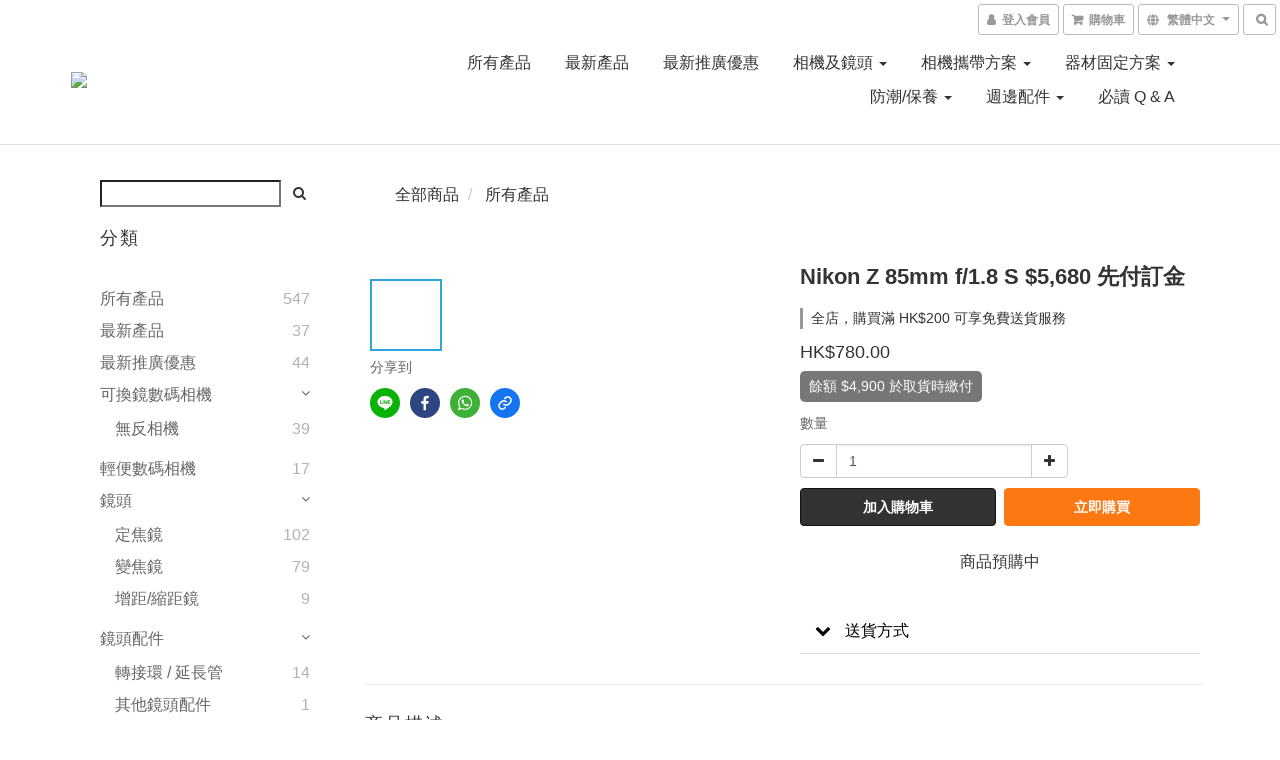

--- FILE ---
content_type: text/html; charset=utf-8
request_url: https://onlinestore.dcfever.com/products/nikon-nikkor-z-85mm-f18-s
body_size: 57317
content:
<!DOCTYPE html>
<html lang="zh-hant">
<head>

  
    <title ng-non-bindable>Nikon Z 85mm f/1.8 S</title>

  <meta name="description" content="NIKKOR Z 85mm f/1.8 S 為快速中遠攝定焦鏡頭，適合用於拍攝短片與靜態影像。其處理效能超卓，嶄新多重對焦系統令鏡頭的自動對焦精確度和速度均有所提升；並配備兩塊超低色散 (ED) 鏡片，可減輕色彩邊紋，修正各種像差現象，鏡片上的納米結晶塗層可提升鏡頭的透光度和減少光斑的形成，有效減少鬼影和眩光。">

    <meta name="keywords" content="Nikon, Z 85mm, f/1.8, S">



    <link rel="preload" href="https://cdn.shoplineapp.com/s/javascripts/currencies.js" as="script">

  <link rel="preload" href="https://cdn.shoplineapp.com/assets/fonts/fontawesome-webfont.woff2?v=4.7.0" as="font" type="font/woff2" crossorigin>



      <link rel="preload" as="image" href="https://shoplineimg.com/56a19a7c03905511aa00005e/5d5e5542ebb265001d769317/800x.webp?source_format=png" media="(max-height: 950px)">

<!-- locale meta -->

<meta name="viewport" content="width=device-width, initial-scale=1.0, viewport-fit=cover">

<meta name="mobile-web-app-capable" content="yes">
<meta name="format-detection" content="telephone=no" />

<meta name="google" value="notranslate">




    <script type="application/ld+json">
    {"@context":"https://schema.org","@type":"WebSite","name":"shop@dcfever 網上店","url":"https://onlinestore.dcfever.com"}
    </script>


  <link rel="shortcut icon" type="image/png" href="https://img.shoplineapp.com/media/image_clips/56a1abcb69702d226f093100/original.JPG?1453435850">

<!-- styles-->
<link rel="preconnect" href="https://fonts.gstatic.com">
<link href='https://fonts.googleapis.com/css?family=Open+Sans:300italic,400italic,600italic,700italic,800italic,400,300,600,700,800&display=swap' type='text/css' as="style" onload="this.rel='stylesheet'" />
<link href='https://fonts.googleapis.com/css?family=Source+Sans+Pro:200,300,400,600,700,900,200italic,300italic,400italic,600italic,700italic,900italic&display=swap' type='text/css' as="style" onload="this.rel='stylesheet'">
    <link rel="stylesheet" media="all" href="https://cdn.shoplineapp.com/assets/common-898e3d282d673c037e3500beff4d8e9de2ee50e01c27252b33520348e0b17da0.css" onload="" />

    <link rel="stylesheet" media="all" href="https://cdn.shoplineapp.com/assets/application-2cf2dbc52324adeef303693d883224cd4701b7a57a709b939703c1a9b0aa98b1.css" onload="" />

      <link rel="stylesheet" media="all" href="https://cdn.shoplineapp.com/assets/themes/default-558719fee3814b80d570761716932cbc8fc2dbf46ab2b59e857d034d9e1b0723.css" onload="" />






<style>
  :root {
      --buy-now-button-color: #fb7813;

    --cookie-consent-popup-z-index: 1000;
  }
</style>


  <link rel="stylesheet" media="all" href="https://cdn.shoplineapp.com/packs/css/intl_tel_input-0d9daf73.chunk.css" />




<!-- styles-->



<!-- GLOBAL CONTENT FOR HTML HEAD START-->
<link href='https://fonts.googleapis.com/css?family=Lato:100,300,400,700,900,100italic,300italic,400italic,700italic,900italic&display=swap' type='text/css' rel="preload" as="style" onload="this.rel='stylesheet'" />
<!-- GLOBAL CONTENT FOR HTML HEAD END -->



<!--- Site Ownership Data -->
    <meta name="google-site-verification" content="A69nrf2mDWLZc1LjtPlQqQP14ypyupPghhP2DYSuEuI">
    <meta name="facebook-domain-verification" content="jy5f9cyxce3vw62dk4kqqdbsvpsigj">
<!--- Site Ownership Data End-->

<base href="/">

  <style>
    
  </style>
  
<meta name="csrf-param" content="authenticity_token" />
<meta name="csrf-token" content="B184hewJk6Hgf4REC7Dpxjd3hWVp6a9A4qHYADgt0t2xj9JLDkGBkvb0QxASMebvEjtISv1Qguwq+UFRqzUVrA==" />


<!-- Start of Criteo one tag -->
<!-- End of Criteo one tag -->

<meta name="csrf-param" content="authenticity_token" />
<meta name="csrf-token" content="0Y7GnftJuJTOr1S/cIKfWtnBp1H0nXz4RolPuA2RUf9nXixTGQGqp9gkk+tpA5Bz/I1qfmAkUVSO0dbpnomWjg==" />
  

    <meta property="og:title" content="Nikon Z 85mm f/1.8 S">

  <meta property="og:type" content="product"/>

    <meta property="og:url" content="https://onlinestore.dcfever.com/products/nikon-nikkor-z-85mm-f18-s">
    <link rel="canonical" href="https://onlinestore.dcfever.com/products/nikon-nikkor-z-85mm-f18-s">

  <meta property="og:description" content="NIKKOR Z 85mm f/1.8 S 為快速中遠攝定焦鏡頭，適合用於拍攝短片與靜態影像。其處理效能超卓，嶄新多重對焦系統令鏡頭的自動對焦精確度和速度均有所提升；並配備兩塊超低色散 (ED) 鏡片，可減輕色彩邊紋，修正各種像差現象，鏡片上的納米結晶塗層可提升鏡頭的透光度和減少光斑的形成，有效減少鬼影和眩光。">

    <meta property="og:image" content="https://img.shoplineapp.com/media/image_clips/5d5e5542ebb265001d769317/original.png?1566463297">
    <meta name="thumbnail" content="https://img.shoplineapp.com/media/image_clips/5d5e5542ebb265001d769317/original.png?1566463297">

    <meta property="fb:app_id" content="483548116179228">



<script type="text/javascript">
  window.mainConfig = JSON.parse('{\"sessionId\":\"\",\"merchantId\":\"56a19a7c03905511aa00005e\",\"appCoreHost\":\"shoplineapp.com\",\"assetHost\":\"https://cdn.shoplineapp.com/packs/\",\"apiBaseUrl\":\"http://shoplineapp.com\",\"eventTrackApi\":\"https://events.shoplytics.com/api\",\"frontCommonsApi\":\"https://front-commons.shoplineapp.com/api\",\"appendToUrl\":\"\",\"env\":\"production\",\"merchantData\":{\"_id\":\"56a19a7c03905511aa00005e\",\"addon_limit_enabled\":false,\"base_country_code\":\"HK\",\"base_currency\":{\"id\":\"hkd\",\"iso_code\":\"HKD\",\"alternate_symbol\":\"HK$\",\"name\":\"Hong Kong Dollar\",\"symbol_first\":true,\"subunit_to_unit\":100},\"base_currency_code\":\"HKD\",\"beta_feature_keys\":[\"hide_message\",\"hide_comment\",\"promotions_apply\",\"promotions_apply\",\"hide_coupon\",\"promotions_setup\",\"checkout_v2\"],\"brand_home_url\":\"https://onlinestore.dcfever.com\",\"checkout_setting\":{\"enable_membership_autocheck\":true,\"enable_subscription_autocheck\":true,\"enforce_user_login_on_checkout\":false,\"enable_sc_fast_checkout\":false,\"rounding_setting\":{\"enabled\":false,\"rounding_mode\":\"round_half_even\",\"smallest_denomination\":10},\"multi_checkout\":{\"enabled\":false}},\"current_plan_key\":\"basket\",\"current_theme_key\":\"default\",\"delivery_option_count\":7,\"enabled_stock_reminder\":false,\"handle\":\"dcfever\",\"identifier\":\"\",\"instagram_access_token\":\"\",\"instagram_id\":null,\"invoice_activation\":\"inactive\",\"is_image_service_enabled\":true,\"mobile_logo_media_url\":\"https://img.shoplineapp.com/media/image_clips/5c90c1ccb935800035a41b4a/original.png?1552990668\",\"name\":\"shop@dcfever 網上店\",\"order_setting\":{\"invoice_activation\":\"inactive\",\"short_message_activation\":\"inactive\",\"stock_reminder_activation\":\"false\",\"auto_cancel_expired_orders\":true,\"enabled_order_auth_expiry\":false,\"invoice\":{\"tax_id\":\"\"}},\"payment_method_count\":5,\"product_setting\":{\"enabled_product_review\":true,\"variation_display\":\"swatches\",\"price_range_enabled\":true,\"enabled_pos_product_customized_price\":false,\"enabled_pos_product_price_tier\":false},\"promotion_setting\":{\"one_coupon_limit_enabled\":true,\"show_promotion_reminder\":true,\"show_coupon\":false,\"multi_order_discount_strategy\":\"order_or_tier_promotion\",\"order_promotions_ignore_exclude_product\":false,\"reward_campaigns_ignore_exclude_product\":false,\"promotion_returned_toggle\":false,\"order_gift_threshold_mode\":\"after_price_discounts\",\"category_item_gift_threshold_mode\":\"before_discounts\",\"order_free_shipping_threshold_mode\":\"after_all_discounts\",\"category_item_free_shipping_threshold_mode\":\"before_discounts\",\"order_gift_exclude_credit_and_point\":false},\"rollout_keys\":[\"2FA_google_authenticator\",\"3_layer_category\",\"3_layer_navigation\",\"3_layer_variation\",\"711_CB_13countries\",\"711_CB_pickup_TH\",\"711_c2b_report_v2\",\"711_cross_delivery\",\"MC_manual_order\",\"MO_Apply_Coupon_Code\",\"StaffCanBeDeleted_V1\",\"UTM_export\",\"UTM_register\",\"abandoned_cart_notification\",\"add_system_fontstyle\",\"add_to_cart_revamp\",\"addon_products_limit_10\",\"addon_quantity\",\"address_format_batch2\",\"address_format_jp\",\"address_format_my\",\"address_format_us\",\"address_format_vn\",\"admin_app_extension\",\"admin_custom_domain\",\"admin_image_service\",\"admin_manual_order\",\"admin_realtime\",\"admin_vietnam_dong\",\"adminapp_order_form\",\"adminapp_wa_contacts_list\",\"ads_system_new_tab\",\"adyen_my_sc\",\"affiliate_by_product\",\"affiliate_dashboard\",\"alipay_hk_sc\",\"amazon_product_review\",\"android_pos_agent_clockin_n_out\",\"android_pos_purchase_order_partial_in_storage\",\"android_pos_save_send_receipt\",\"android_pos_v2_force_upgrade_version_1-50-0_date_2025-08-30\",\"app_categories_filtering\",\"app_multiplan\",\"app_subscription_prorated_billing\",\"apps_store\",\"apps_store_blog\",\"apps_store_fb_comment\",\"apps_store_wishlist\",\"appstore_free_trial\",\"archive_order_data\",\"archive_order_ui\",\"assign_products_to_category\",\"auth_flow_revamp\",\"auto_credit_percentage\",\"auto_credit_recurring\",\"auto_reply_comment\",\"auto_save_sf_plus_address\",\"auto_suspend_admin\",\"basket_comparising_link_CNY\",\"basket_comparising_link_HKD\",\"basket_comparising_link_TWD\",\"basket_invoice_field\",\"basket_pricing_page_cny\",\"basket_pricing_page_hkd\",\"basket_pricing_page_myr\",\"basket_pricing_page_sgd\",\"basket_pricing_page_thb\",\"basket_pricing_page_twd\",\"basket_pricing_page_usd\",\"basket_pricing_page_vnd\",\"basket_subscription_coupon\",\"basket_subscription_email\",\"bianco_setting\",\"bidding_select_product\",\"bing_ads\",\"birthday_format_v2\",\"block_gtm_for_lighthouse\",\"blog\",\"blog_app\",\"blog_revamp_admin\",\"blog_revamp_admin_category\",\"blog_revamp_doublewrite\",\"blog_revamp_related_products\",\"blog_revamp_shop_category\",\"blog_revamp_singleread\",\"breadcrumb\",\"broadcast_advanced_filters\",\"broadcast_analytics\",\"broadcast_clone\",\"broadcast_email_html\",\"broadcast_facebook_template\",\"broadcast_line_template\",\"broadcast_unsubscribe_email\",\"bulk_action_customer\",\"bulk_action_product\",\"bulk_import_multi_lang\",\"bulk_payment_delivery_setting\",\"bulk_printing_labels_711C2C\",\"bulk_update_dynamic_fields\",\"bulk_update_job\",\"bulk_update_new_fields\",\"bulk_update_product_download_with_filter\",\"bulk_update_tag\",\"bundle_promotion_apply_enhancement\",\"bundle_stackable\",\"buy_at_amazon\",\"buy_button\",\"buy_now_button\",\"callback_service\",\"cancel_order_by_customer\",\"cancel_order_by_customer_v2\",\"cart_addon_condition\",\"cart_addon_limit\",\"cart_use_product_service\",\"cart_uuid\",\"category_banner_multiple\",\"category_limit_unlimited\",\"category_sorting\",\"channel_amazon\",\"channel_fb\",\"channel_integration\",\"charge_shipping_fee_by_product_qty\",\"chat_widget\",\"chat_widget_livechat\",\"checkout_membercheckbox_toggle\",\"checkout_setting\",\"cn_pricing_page_2019\",\"combine_orders_app\",\"component_h1_tag\",\"connect_new_facebookpage\",\"consolidated_billing\",\"cookie_consent\",\"country_code\",\"coupon_center_back_to_cart\",\"create_staff_revamp\",\"credit_point_triggerpoint\",\"crm_email_custom\",\"crm_notify_preview\",\"crm_sms_custom\",\"crm_sms_notify\",\"cross_shop_tracker\",\"custom_css\",\"custom_home_delivery_tw\",\"custom_notify\",\"custom_order_export\",\"customer_advanced_filter\",\"customer_custom_field_limit_5\",\"customer_data_secure\",\"customer_edit\",\"customer_export_v2\",\"customer_group\",\"customer_group_analysis\",\"customer_group_filter_p2\",\"customer_group_filter_p3\",\"customer_group_regenerate\",\"customer_import_50000_failure_report\",\"customer_import_v2\",\"customer_import_v3\",\"customer_list\",\"customer_new_report\",\"customer_search_match\",\"customer_tag\",\"dashboard_v2\",\"dashboard_v2_revamp\",\"date_picker_v2\",\"deep_link_support_linepay\",\"deep_link_support_payme\",\"deep_search\",\"default_theme_ultrachic\",\"delivery_time\",\"delivery_time_with_quantity\",\"design_submenu\",\"dev_center_app_store\",\"disable_footer_brand\",\"disable_old_upgrade_reminder\",\"domain_applicable\",\"doris_bien_setting\",\"dusk_setting\",\"dynamic_shipping_rate_refactor\",\"ec_order_unlimit\",\"ecpay_expirydate\",\"ecpay_payment_gateway\",\"einvoice_bulk_update\",\"einvoice_edit\",\"einvoice_newlogic\",\"email_credit_expire_notify\",\"email_custom\",\"email_member_forget_password_notify\",\"email_member_register_notify\",\"email_order_notify\",\"email_verification\",\"enable_body_script\",\"enable_calculate_api_promotion_apply\",\"enable_calculate_api_promotion_filter\",\"enable_cart_api\",\"enable_cart_service\",\"enable_corejs_splitting\",\"enable_lazysizes_image_tag\",\"enable_new_css_bundle\",\"enable_order_status_callback_revamp_for_promotion\",\"enable_order_status_callback_revamp_for_storefront\",\"enable_promotion_usage_record\",\"enable_shopjs_splitting\",\"enhanced_catalog_feed\",\"execute_shipment_permission\",\"export_inventory_report_v2\",\"express_cart\",\"facebook_ads\",\"facebook_dia\",\"facebook_login\",\"facebook_messenger_subscription\",\"facebook_pixel_manager\",\"fb_comment_app\",\"fb_entrance_optimization\",\"fb_feed_unlimit\",\"fb_group\",\"fb_multi_category_feed\",\"fb_pixel_matching\",\"fb_pixel_v2\",\"fb_post_management\",\"fb_product_set\",\"fb_ssapi\",\"fb_sub_button\",\"fbe_oe\",\"fbe_shop\",\"fbe_v2\",\"fbe_v2_edit\",\"fbig_shop_disabled\",\"feature_alttag_phase1\",\"feature_alttag_phase2\",\"fm_order_receipt\",\"fmt_c2c_newlabel\",\"fmt_revision\",\"footer_builder\",\"footer_builder_new\",\"form_builder\",\"form_builder_access\",\"form_builder_user_management\",\"form_builder_v2_elements\",\"form_builder_v2_receiver\",\"form_builder_v2_report\",\"fps_rolling_key\",\"get_promotions_by_cart\",\"gift_shipping_promotion_discount_condition\",\"gifts_limit_10\",\"gmv_revamp\",\"godaddy\",\"google_ads_api\",\"google_ads_manager\",\"google_analytics_4\",\"google_analytics_manager\",\"google_content_api\",\"google_dynamic_remarketing_tag\",\"google_enhanced_conversions\",\"google_preorder_feed\",\"google_product_category_3rdlayer\",\"google_recaptcha\",\"google_remarketing_manager\",\"google_signup_login\",\"google_tag_manager\",\"gp_tw_sc\",\"group_url_bind_post_live\",\"h2_tag_phase1\",\"hct_logistics_bills_report\",\"hidden_product_p2\",\"hide_credit_point_record_balance\",\"hk_pricing_page_2019\",\"hkd_pricing_page_disabled_2020\",\"ig_browser_notify\",\"ig_live\",\"ig_login_entrance\",\"ig_new_api\",\"image_gallery\",\"image_gallery_p2\",\"image_host_by_region\",\"image_limit_30000\",\"image_widget_mobile\",\"instagram_create_post\",\"instagram_post_sales\",\"instant_order_form\",\"integrated_label_711\",\"integrated_sfexpress\",\"integration_one\",\"inventory_change_reason\",\"inventory_search_v2\",\"job_api_products_export\",\"job_api_user_export\",\"job_product_import\",\"jquery_v3\",\"kingsman_v2_setting\",\"layout_engine_service_kingsman_blogs\",\"layout_engine_service_kingsman_member_center\",\"layout_engine_service_kingsman_promotions\",\"line_ads_tag\",\"line_broadcast\",\"line_login\",\"line_login_mobile\",\"line_shopping_new_fields\",\"live_after_keyword\",\"live_announce_bids\",\"live_announce_buyer\",\"live_bidding\",\"live_bulk_checkoutlink\",\"live_bulk_edit\",\"live_checkout_notification\",\"live_checkout_notification_all\",\"live_checkout_notification_message\",\"live_comment_discount\",\"live_comment_robot\",\"live_create_product_v2\",\"live_crosspost\",\"live_dashboard_product\",\"live_event_discount\",\"live_fb_group\",\"live_fhd_video\",\"live_general_settings\",\"live_group_event\",\"live_host_panel\",\"live_ig_messenger_broadcast\",\"live_ig_product_recommend\",\"live_im_switch\",\"live_keyword_switch\",\"live_line_broadcast\",\"live_line_multidisplay\",\"live_luckydraw_enhancement\",\"live_messenger_broadcast\",\"live_order_block\",\"live_print_advanced\",\"live_product_recommend\",\"live_shopline_keyword\",\"live_stream_settings\",\"locale_revamp\",\"logistic_bill_v2_711_b2c\",\"logistic_bill_v2_711_c2c\",\"logo_favicon\",\"luckydraw_products\",\"luckydraw_qualification\",\"manual_activation\",\"manual_order\",\"manual_order_7-11\",\"manual_order_ec_to_sc\",\"manually_bind_post\",\"mc-history-instant\",\"mc_711crossborder\",\"mc_ad_tag\",\"mc_assign_message\",\"mc_auto_bind_member\",\"mc_autoreply_question\",\"mc_broadcast\",\"mc_bulk_read\",\"mc_chatbot_template\",\"mc_delete_message\",\"mc_edit_cart\",\"mc_history_instant\",\"mc_history_post\",\"mc_im\",\"mc_inbox_autoreply\",\"mc_instant_notifications\",\"mc_invoicetitle_optional\",\"mc_keyword_autotagging\",\"mc_line_broadcast\",\"mc_line_cart\",\"mc_logistics_hct\",\"mc_logistics_tcat\",\"mc_manage_blacklist\",\"mc_mark_todo\",\"mc_new_menu\",\"mc_phone_tag\",\"mc_reminder_unpaid\",\"mc_reply_pic\",\"mc_setting_message\",\"mc_setting_orderform\",\"mc_shop_message_refactor\",\"mc_sort_waitingtime\",\"mc_sort_waitingtime_new\",\"mc_tw_invoice\",\"media_gcp_upload\",\"member_center_profile_revamp\",\"member_import_notify\",\"member_info_reward_subscription\",\"member_password_setup_notify\",\"membership_tier_double_write\",\"memebr_center_point_credit_revamp\",\"menu_limit_100\",\"merchant_bills_banktransfer\",\"message_center_v3\",\"message_revamp\",\"mo_remove_discount\",\"mobile_and_email_signup\",\"mobile_signup_p2\",\"modularize_address_format\",\"molpay_credit_card\",\"multi_lang\",\"multicurrency\",\"my_pricing_page_2019\",\"myapp_reauth_alert\",\"myr_pricing_page_disabled_2020\",\"new_app_subscription\",\"new_layout_for_mobile_and_pc\",\"new_onboarding_flow\",\"new_return_management\",\"new_settings_apply_all_promotion\",\"new_signup_flow\",\"new_sinopac_3d\",\"notification_custom_sending_time\",\"npb_theme_philia\",\"npb_widget_font_size_color\",\"ob_revamp\",\"ob_sgstripe\",\"ob_twecpay\",\"oceanpay\",\"old_fbe_removal\",\"onboarding_basketplan\",\"onboarding_handle\",\"one_new_filter\",\"one_page_store_checkout\",\"one_page_store_clone\",\"one_page_store_product_set\",\"oneship_installable\",\"online_credit_redemption_toggle\",\"online_store_design\",\"online_store_design_setup_guide_basketplan\",\"order_add_to_cart\",\"order_archive_calculation_revamp_crm_amount\",\"order_archive_calculation_revamp_crm_member\",\"order_archive_product_testing\",\"order_archive_testing\",\"order_archive_testing_crm\",\"order_archive_testing_order_details\",\"order_archive_testing_return_order\",\"order_confirmation_slip_upload\",\"order_custom_field_limit_5\",\"order_custom_notify\",\"order_decoupling_product_revamp\",\"order_export_366day\",\"order_export_v2\",\"order_filter_shipped_date\",\"order_message_broadcast\",\"order_new_source\",\"order_promotion_split\",\"order_search_custom_field\",\"order_search_sku\",\"order_select_across_pages\",\"order_sms_notify\",\"order_split\",\"order_status_non_automation\",\"order_status_tag_color\",\"orderemail_new_logic\",\"other_custom_notify\",\"out_of_stock_order\",\"page_builder_revamp\",\"page_builder_revamp_theme_setting\",\"page_builder_section_cache_enabled\",\"page_builder_widget_accordion\",\"page_builder_widget_blog\",\"page_builder_widget_category\",\"page_builder_widget_collage\",\"page_builder_widget_countdown\",\"page_builder_widget_custom_liquid\",\"page_builder_widget_instagram\",\"page_builder_widget_product_text\",\"page_builder_widget_subscription\",\"page_builder_widget_video\",\"page_limit_unlimited\",\"page_view_cache\",\"pakpobox\",\"payme\",\"payment_condition\",\"payment_fee_config\",\"payment_image\",\"payment_octopus\",\"payment_slip_notify\",\"paypal_upgrade\",\"pdp_image_lightbox\",\"pdp_image_lightbox_icon\",\"pending_subscription\",\"philia_setting\",\"pickup_remember_store\",\"plp_label_wording\",\"plp_product_seourl\",\"pos_only_product_settings\",\"pos_retail_store_price\",\"pos_setup_guide_basketplan\",\"post_cancel_connect\",\"post_commerce_stack_comment\",\"post_fanpage_luckydraw\",\"post_fb_group\",\"post_general_setting\",\"post_lock_pd\",\"post_sales_dashboard\",\"postsale_auto_reply\",\"postsale_create_post\",\"postsale_ig_auto_reply\",\"postsales_connect_multiple_posts\",\"product_cost_permission\",\"product_feed_info\",\"product_feed_manager_availability\",\"product_feed_revamp\",\"product_index_v2\",\"product_info\",\"product_limit_1000\",\"product_log_v2\",\"product_quantity_update\",\"product_recommendation_abtesting\",\"product_revamp_doublewrite\",\"product_revamp_singleread\",\"product_review_import\",\"product_review_import_installable\",\"product_review_plp\",\"product_search\",\"product_summary\",\"promotion_blacklist\",\"promotion_filter_by_date\",\"promotion_first_purchase_channel\",\"promotion_hour\",\"promotion_limit_40\",\"promotion_minitem\",\"promotion_page_seo_button\",\"promotion_record_archive_test\",\"promotion_revamp_phase1-1\",\"quick_answer\",\"recaptcha_reset_pw\",\"redirect_301_settings\",\"rejected_bill_reminder\",\"remove_fblike_sc\",\"repay_cookie\",\"replace_janus_interface\",\"replace_lms_old_oa_interface\",\"reports\",\"revert_credit_p2\",\"revert_credit_status\",\"sales_dashboard\",\"sangria_setting\",\"sc_advanced_keyword\",\"sc_alipay_standard\",\"sc_atm\",\"sc_auto_bind_member\",\"sc_autodetect_address\",\"sc_autodetect_paymentslip\",\"sc_autoreply_icebreaker\",\"sc_clearcart\",\"sc_clearcart_all\",\"sc_comment_label\",\"sc_comment_list\",\"sc_conversations_statistics_sunset\",\"sc_download_adminapp\",\"sc_group_pm_commentid\",\"sc_group_webhook\",\"sc_intercom\",\"sc_list_search\",\"sc_mo_711emap\",\"sc_outstock_msg\",\"sc_overall_statistics_api_v3\",\"sc_pickup\",\"sc_product_variation\",\"sc_slp_subscription_promotion\",\"sc_standard\",\"sc_store_pickup\",\"sc_wa_message_report\",\"scheduled_home_page\",\"search_function_image_gallery\",\"security_center\",\"select_all_customer\",\"select_all_inventory\",\"session_expiration_period\",\"setup_guide_basketplan\",\"sfexpress_centre\",\"sfexpress_eflocker\",\"sfexpress_service\",\"sfexpress_store\",\"sg_onboarding_currency\",\"share_cart_link\",\"shop_builder_plp\",\"shop_category_filter\",\"shop_category_filter_bulk_action\",\"shop_product_search_rate_limit\",\"shop_related_recaptcha\",\"shop_template_advanced_setting\",\"shopline_captcha\",\"shopline_email_captcha\",\"shopline_product_reviews\",\"shoplytics_api_ordersales_v4\",\"shoplytics_api_psa_wide_table\",\"shoplytics_benchmark\",\"shoplytics_broadcast_api_v3\",\"shoplytics_channel_store_permission\",\"shoplytics_credit_analysis\",\"shoplytics_customer_refactor_api_v3\",\"shoplytics_date_picker_v2\",\"shoplytics_event_realtime_refactor_api_v3\",\"shoplytics_events_api_v3\",\"shoplytics_export_flex\",\"shoplytics_homepage_v2\",\"shoplytics_invoices_api_v3\",\"shoplytics_lite\",\"shoplytics_membership_tier_growth\",\"shoplytics_orders_api_v3\",\"shoplytics_ordersales_v3\",\"shoplytics_payments_api_v3\",\"shoplytics_product_revamp_api_v3\",\"shoplytics_promotions_api_v3\",\"shoplytics_psa_multi_stores_export\",\"shoplytics_psa_sub_categories\",\"shoplytics_rfim_enhancement_v3\",\"shoplytics_session_metrics\",\"shoplytics_staff_api_v3\",\"shoplytics_to_hd\",\"shopping_session_enabled\",\"signin_register_revamp\",\"skya_setting\",\"sl_logistics_bulk_action\",\"sl_logistics_fmt_freeze\",\"sl_logistics_modularize\",\"sl_payment_alipay\",\"sl_payment_cc\",\"sl_payment_standard_v2\",\"sl_payment_type_check\",\"sl_payments_apple_pay\",\"sl_payments_cc_promo\",\"sl_payments_my_cc\",\"sl_payments_my_fpx\",\"sl_payments_sg_cc\",\"sl_pos_admin_cancel_order\",\"sl_pos_admin_delete_order\",\"sl_pos_admin_inventory_transfer\",\"sl_pos_admin_order_archive_testing\",\"sl_pos_admin_purchase_order\",\"sl_pos_admin_register_shift\",\"sl_pos_admin_staff\",\"sl_pos_agent_by_channel\",\"sl_pos_agent_clockin_n_out\",\"sl_pos_agent_performance\",\"sl_pos_android_A4_printer\",\"sl_pos_android_check_cart_items_with_local_db\",\"sl_pos_android_order_reduction\",\"sl_pos_android_receipt_enhancement\",\"sl_pos_app_order_archive_testing\",\"sl_pos_app_transaction_filter_enhance\",\"sl_pos_bugfender_log_reduction\",\"sl_pos_bulk_import_update_enhancement\",\"sl_pos_check_duplicate_create_order\",\"sl_pos_convert_order_to_cart_by_snapshot\",\"sl_pos_customerID_duplicate_check\",\"sl_pos_customer_info_enhancement\",\"sl_pos_customized_price\",\"sl_pos_disable_touchid_unlock\",\"sl_pos_discount\",\"sl_pos_einvoice_refactor\",\"sl_pos_feature_permission\",\"sl_pos_force_upgrade_1-109-0\",\"sl_pos_force_upgrade_1-110-1\",\"sl_pos_from_Swift_to_OC\",\"sl_pos_iOS_A4_printer\",\"sl_pos_iOS_app_transaction_filter_enhance\",\"sl_pos_iOS_cashier_revamp_cart\",\"sl_pos_iOS_cashier_revamp_product_list\",\"sl_pos_iPadOS_version_upgrade_remind_16_0_0\",\"sl_pos_initiate_couchbase\",\"sl_pos_inventory_count\",\"sl_pos_inventory_count_difference_reason\",\"sl_pos_inventory_count_for_selected_products\",\"sl_pos_inventory_feature_module\",\"sl_pos_inventory_transfer_insert_enhancement\",\"sl_pos_inventory_transfer_request\",\"sl_pos_invoice_product_name_filter\",\"sl_pos_invoice_swiftUI_revamp\",\"sl_pos_invoice_toast_show\",\"sl_pos_ios_receipt_info_enhancement\",\"sl_pos_ios_small_label_enhancement\",\"sl_pos_ios_version_upgrade_remind\",\"sl_pos_itc\",\"sl_pos_logo_terms_and_condition\",\"sl_pos_new_report_customer_analysis\",\"sl_pos_new_report_daily_payment_methods\",\"sl_pos_new_report_overview\",\"sl_pos_new_report_product_preorder\",\"sl_pos_new_report_transaction_detail\",\"sl_pos_no_minimum_age\",\"sl_pos_order_refactor_admin\",\"sl_pos_order_upload_using_pos_service\",\"sl_pos_partial_return\",\"sl_pos_password_setting_refactor\",\"sl_pos_payment\",\"sl_pos_payment_method_picture\",\"sl_pos_payment_method_prioritized_and_hidden\",\"sl_pos_payoff_preorder\",\"sl_pos_product_add_to_cart_refactor\",\"sl_pos_product_variation_ui\",\"sl_pos_purchase_order_onlinestore\",\"sl_pos_purchase_order_partial_in_storage\",\"sl_pos_receipt_information\",\"sl_pos_receipt_preorder_return_enhancement\",\"sl_pos_receipt_swiftUI_revamp\",\"sl_pos_register_shift\",\"sl_pos_report_shoplytics_psi\",\"sl_pos_revert_credit\",\"sl_pos_save_send_receipt\",\"sl_pos_stock_refactor\",\"sl_pos_supplier_refactor\",\"sl_pos_toast_revamp\",\"sl_pos_transaction_conflict\",\"sl_pos_transaction_view_admin\",\"sl_pos_transfer_onlinestore\",\"sl_pos_user_permission\",\"sl_pos_variation_setting_refactor\",\"sl_purchase_order_search_create_enhancement\",\"slp_bank_promotion\",\"slp_product_subscription\",\"slp_remember_credit_card\",\"slp_swap\",\"smart_omo_appstore\",\"smart_product_recommendation\",\"smart_product_recommendation_plus\",\"smart_product_recommendation_regular\",\"smart_recommended_related_products\",\"sms_custom\",\"sms_with_shop_name\",\"social_channel_revamp\",\"social_channel_user\",\"social_name_in_order\",\"sso_lang_th\",\"sso_lang_vi\",\"staff_elasticsearch\",\"staff_limit_5\",\"staff_service_migration\",\"static_resource_host_by_region\",\"stop_slp_approvedemail\",\"storefront_app_extension\",\"storefront_return\",\"stripe_3d_secure\",\"stripe_3ds_cny\",\"stripe_3ds_hkd\",\"stripe_3ds_myr\",\"stripe_3ds_sgd\",\"stripe_3ds_thb\",\"stripe_3ds_usd\",\"stripe_3ds_vnd\",\"stripe_google_pay\",\"stripe_payment_intents\",\"stripe_radar\",\"stripe_subscription_my_account\",\"structured_data\",\"sub_sgstripe\",\"subscription_config_edit\",\"subscription_config_edit_delivery_payment\",\"subscription_currency\",\"tappay_3D_secure\",\"tappay_sdk_v2_3_2\",\"tappay_sdk_v3\",\"tax_inclusive_setting\",\"taxes_settings\",\"tcat_711pickup_sl_logisitics\",\"tcat_logistics_bills_report\",\"tcat_newlabel\",\"th_pricing_page_2020\",\"thb_pricing_page_disabled_2020\",\"theme_bianco\",\"theme_doris_bien\",\"theme_kingsman_v2\",\"theme_level_3\",\"theme_sangria\",\"theme_ultrachic\",\"tnc-checkbox\",\"toggle_mobile_category\",\"tw_app_shopback_cashback\",\"tw_fm_sms\",\"tw_pricing_page_2019\",\"tw_stripe_subscription\",\"twd_pricing_page_disabled_2020\",\"uc_integration\",\"uc_v2_endpoints\",\"ultra_setting\",\"unified_admin\",\"use_ngram_for_order_search\",\"user_center_social_channel\",\"variant_image_selector\",\"variant_saleprice_cost_weight\",\"variation_label_swatches\",\"varm_setting\",\"vn_pricing_page_2020\",\"vnd_pricing_page_disabled_2020\",\"whatsapp_extension\",\"whatsapp_order_form\",\"whatsapp_orderstatus_toggle\",\"yahoo_dot\",\"youtube_live_shopping\",\"zotabox_installable\"],\"shop_default_home_url\":\"https://dcfever.shoplineapp.com\",\"shop_status\":\"open\",\"show_sold_out\":false,\"sl_payment_merchant_id\":\"1911411159555262464\",\"supported_languages\":[\"en\",\"zh-hant\"],\"tags\":[\"electronics\"],\"time_zone\":\"Asia/Hong_Kong\",\"updated_at\":\"2026-01-19T03:59:17.943Z\",\"user_setting\":{\"_id\":\"56a19b1969702d457ea33100\",\"created_at\":\"2016-01-22T02:59:37.501Z\",\"data\":{\"general_fields\":[{\"type\":\"gender\",\"options\":{\"order\":{\"include\":\"true\",\"required\":\"true\"},\"signup\":{\"include\":\"true\",\"required\":\"false\"},\"profile\":{\"include\":\"false\",\"required\":\"false\"}}},{\"type\":\"birthday\",\"options\":{\"order\":{\"include\":\"false\",\"required\":\"false\"},\"signup\":{\"include\":\"true\",\"required\":\"false\"},\"profile\":{\"include\":\"false\",\"required\":\"false\"}}}],\"minimum_age_limit\":\"13\",\"custom_fields\":[{\"type\":\"text\",\"name_translations\":{\"zh-hant\":\"閣下最常使用的相機品牌 / 型號為？\"},\"hint_translations\":{\"zh-hant\":\"可列舉多於一個品牌 / 型號\",\"en\":\"Can list more than one.\"},\"options\":{\"order\":{\"include\":\"true\",\"required\":\"false\"},\"signup\":{\"include\":\"true\",\"required\":\"true\"},\"profile\":{\"include\":\"true\",\"required\":\"false\"}},\"field_id\":\"60e6b088efa1e0001d526d2e\"}],\"facebook_login\":{\"status\":\"active\",\"app_id\":\"483548116179228\"},\"enable_facebook_comment\":\"\",\"facebook_comment\":\"\",\"line_login\":\"\",\"recaptcha_signup\":{\"status\":\"false\",\"site_key\":\"6LcmQJkUAAAAALfPrhI2Wijotsl7IG7xVawGKynW\"},\"email_verification\":{\"status\":\"false\"},\"login_with_verification\":{\"status\":\"false\"},\"upgrade_reminder\":\"\",\"enable_member_point\":false,\"enable_user_credit\":true,\"signup_method\":\"email\",\"sms_verification\":{\"status\":\"false\"},\"member_info_reward\":{\"enabled\":false,\"coupons\":{\"enabled\":false}}},\"item_type\":\"\",\"key\":\"users\",\"name\":null,\"owner_id\":\"56a19a7c03905511aa00005e\",\"owner_type\":\"Merchant\",\"publish_status\":\"published\",\"status\":\"active\",\"updated_at\":\"2023-05-03T07:23:25.024Z\",\"value\":null}},\"localeData\":{\"loadedLanguage\":{\"name\":\"繁體中文\",\"code\":\"zh-hant\"},\"supportedLocales\":[{\"name\":\"English\",\"code\":\"en\"},{\"name\":\"繁體中文\",\"code\":\"zh-hant\"}]},\"currentUser\":null,\"themeSettings\":{\"enabled_quick_cart\":true,\"buy_now_background\":\"fb7813\",\"buy_now_button\":{\"enabled\":true,\"color\":\"fb7813\"},\"opens_in_new_tab\":true,\"theme_color\":\"simple.blue\",\"header_mode\":\"default\",\"categories_collapsed\":false,\"image_fill\":false,\"is_multicurrency_enabled\":false,\"mobile_categories_collapsed\":true,\"show_promotions_on_product\":true,\"enabled_wish_list\":false,\"category_page\":\"24\",\"hide_language_selector\":false,\"goto_top\":true,\"mobile_categories_removed\":false,\"plp_wishlist\":false,\"enable_gdpr_cookies_banner\":false},\"isMultiCurrencyEnabled\":false,\"features\":{\"plans\":{\"free\":{\"member_price\":false,\"cart_addon\":false,\"google_analytics_ecommerce\":false,\"membership\":false,\"shopline_logo\":true,\"user_credit\":{\"manaul\":false,\"auto\":false},\"variant_image_selector\":false},\"standard\":{\"member_price\":false,\"cart_addon\":false,\"google_analytics_ecommerce\":false,\"membership\":false,\"shopline_logo\":true,\"user_credit\":{\"manaul\":false,\"auto\":false},\"variant_image_selector\":false},\"starter\":{\"member_price\":false,\"cart_addon\":false,\"google_analytics_ecommerce\":false,\"membership\":false,\"shopline_logo\":true,\"user_credit\":{\"manaul\":false,\"auto\":false},\"variant_image_selector\":false},\"pro\":{\"member_price\":false,\"cart_addon\":false,\"google_analytics_ecommerce\":false,\"membership\":false,\"shopline_logo\":false,\"user_credit\":{\"manaul\":false,\"auto\":false},\"variant_image_selector\":false},\"business\":{\"member_price\":false,\"cart_addon\":false,\"google_analytics_ecommerce\":true,\"membership\":true,\"shopline_logo\":false,\"user_credit\":{\"manaul\":false,\"auto\":false},\"facebook_comments_plugin\":true,\"variant_image_selector\":false},\"basic\":{\"member_price\":false,\"cart_addon\":false,\"google_analytics_ecommerce\":false,\"membership\":false,\"shopline_logo\":false,\"user_credit\":{\"manaul\":false,\"auto\":false},\"variant_image_selector\":false},\"basic2018\":{\"member_price\":false,\"cart_addon\":false,\"google_analytics_ecommerce\":false,\"membership\":false,\"shopline_logo\":true,\"user_credit\":{\"manaul\":false,\"auto\":false},\"variant_image_selector\":false},\"sc\":{\"member_price\":false,\"cart_addon\":false,\"google_analytics_ecommerce\":true,\"membership\":false,\"shopline_logo\":true,\"user_credit\":{\"manaul\":false,\"auto\":false},\"facebook_comments_plugin\":true,\"facebook_chat_plugin\":true,\"variant_image_selector\":false},\"advanced\":{\"member_price\":false,\"cart_addon\":false,\"google_analytics_ecommerce\":true,\"membership\":false,\"shopline_logo\":false,\"user_credit\":{\"manaul\":false,\"auto\":false},\"facebook_comments_plugin\":true,\"facebook_chat_plugin\":true,\"variant_image_selector\":false},\"premium\":{\"member_price\":true,\"cart_addon\":true,\"google_analytics_ecommerce\":true,\"membership\":true,\"shopline_logo\":false,\"user_credit\":{\"manaul\":true,\"auto\":true},\"google_dynamic_remarketing\":true,\"facebook_comments_plugin\":true,\"facebook_chat_plugin\":true,\"wish_list\":true,\"facebook_messenger_subscription\":true,\"product_feed\":true,\"express_checkout\":true,\"variant_image_selector\":true},\"enterprise\":{\"member_price\":true,\"cart_addon\":true,\"google_analytics_ecommerce\":true,\"membership\":true,\"shopline_logo\":false,\"user_credit\":{\"manaul\":true,\"auto\":true},\"google_dynamic_remarketing\":true,\"facebook_comments_plugin\":true,\"facebook_chat_plugin\":true,\"wish_list\":true,\"facebook_messenger_subscription\":true,\"product_feed\":true,\"express_checkout\":true,\"variant_image_selector\":true},\"crossborder\":{\"member_price\":true,\"cart_addon\":true,\"google_analytics_ecommerce\":true,\"membership\":true,\"shopline_logo\":false,\"user_credit\":{\"manaul\":true,\"auto\":true},\"google_dynamic_remarketing\":true,\"facebook_comments_plugin\":true,\"facebook_chat_plugin\":true,\"wish_list\":true,\"facebook_messenger_subscription\":true,\"product_feed\":true,\"express_checkout\":true,\"variant_image_selector\":true},\"o2o\":{\"member_price\":true,\"cart_addon\":true,\"google_analytics_ecommerce\":true,\"membership\":true,\"shopline_logo\":false,\"user_credit\":{\"manaul\":true,\"auto\":true},\"google_dynamic_remarketing\":true,\"facebook_comments_plugin\":true,\"facebook_chat_plugin\":true,\"wish_list\":true,\"facebook_messenger_subscription\":true,\"product_feed\":true,\"express_checkout\":true,\"subscription_product\":true,\"variant_image_selector\":true}}},\"requestCountry\":\"US\",\"trackerEventData\":{\"Product ID\":\"5d5e54a7855df2002f3a4c3a\"},\"isRecaptchaEnabled\":false,\"isRecaptchaEnterprise\":true,\"recaptchaEnterpriseSiteKey\":\"6LeMcv0hAAAAADjAJkgZLpvEiuc6migO0KyLEadr\",\"recaptchaEnterpriseCheckboxSiteKey\":\"6LfQVEEoAAAAAAzllcvUxDYhfywH7-aY52nsJ2cK\",\"recaptchaSiteKey\":\"6LeMcv0hAAAAADjAJkgZLpvEiuc6migO0KyLEadr\",\"currencyData\":{\"supportedCurrencies\":[{\"name\":\"$ HKD\",\"symbol\":\"$\",\"iso_code\":\"hkd\"},{\"name\":\"P MOP\",\"symbol\":\"P\",\"iso_code\":\"mop\"},{\"name\":\"¥ CNY\",\"symbol\":\"¥\",\"iso_code\":\"cny\"},{\"name\":\"$ TWD\",\"symbol\":\"$\",\"iso_code\":\"twd\"},{\"name\":\"$ USD\",\"symbol\":\"$\",\"iso_code\":\"usd\"},{\"name\":\"$ SGD\",\"symbol\":\"$\",\"iso_code\":\"sgd\"},{\"name\":\"€ EUR\",\"symbol\":\"€\",\"iso_code\":\"eur\"},{\"name\":\"$ AUD\",\"symbol\":\"$\",\"iso_code\":\"aud\"},{\"name\":\"£ GBP\",\"symbol\":\"£\",\"iso_code\":\"gbp\"},{\"name\":\"₱ PHP\",\"symbol\":\"₱\",\"iso_code\":\"php\"},{\"name\":\"RM MYR\",\"symbol\":\"RM\",\"iso_code\":\"myr\"},{\"name\":\"฿ THB\",\"symbol\":\"฿\",\"iso_code\":\"thb\"},{\"name\":\"د.إ AED\",\"symbol\":\"د.إ\",\"iso_code\":\"aed\"},{\"name\":\"¥ JPY\",\"symbol\":\"¥\",\"iso_code\":\"jpy\"},{\"name\":\"$ BND\",\"symbol\":\"$\",\"iso_code\":\"bnd\"},{\"name\":\"₩ KRW\",\"symbol\":\"₩\",\"iso_code\":\"krw\"},{\"name\":\"Rp IDR\",\"symbol\":\"Rp\",\"iso_code\":\"idr\"},{\"name\":\"₫ VND\",\"symbol\":\"₫\",\"iso_code\":\"vnd\"},{\"name\":\"$ CAD\",\"symbol\":\"$\",\"iso_code\":\"cad\"}],\"requestCountryCurrencyCode\":\"HKD\"},\"previousUrl\":\"\",\"checkoutLandingPath\":\"/cart\",\"webpSupported\":true,\"pageType\":\"products-show\",\"paypalCnClientId\":\"AYVtr8kMzEyRCw725vQM_-hheFyo1FuWeaup4KPSvU1gg44L-NG5e2PNcwGnMo2MLCzGRg4eVHJhuqBP\",\"efoxPayVersion\":\"1.0.60\",\"universalPaymentSDKUrl\":\"https://cdn.myshopline.com\",\"shoplinePaymentCashierSDKUrl\":\"https://cdn.myshopline.com/pay/paymentElement/1.7.1/index.js\",\"shoplinePaymentV2Env\":\"prod\",\"shoplinePaymentGatewayEnv\":\"prod\",\"currentPath\":\"/products/nikon-nikkor-z-85mm-f18-s\",\"isExceedCartLimitation\":null,\"familyMartEnv\":\"prod\",\"familyMartConfig\":{\"cvsname\":\"familymart.shoplineapp.com\"},\"familyMartFrozenConfig\":{\"cvsname\":\"familymartfreeze.shoplineapp.com\",\"cvslink\":\"https://familymartfreeze.shoplineapp.com/familymart_freeze_callback\",\"emap\":\"https://ecmfme.map.com.tw/ReceiveOrderInfo.aspx\"},\"pageIdentifier\":\"product_detail\",\"staticResourceHost\":\"https://static.shoplineapp.com/\",\"facebookAppId\":\"467428936681900\",\"facebookSdkVersion\":\"v2.7\",\"criteoAccountId\":null,\"criteoEmail\":null,\"shoplineCaptchaEnv\":\"prod\",\"shoplineCaptchaPublicKey\":\"MIGfMA0GCSqGSIb3DQEBAQUAA4GNADCBiQKBgQCUXpOVJR72RcVR8To9lTILfKJnfTp+f69D2azJDN5U9FqcZhdYfrBegVRKxuhkwdn1uu6Er9PWV4Tp8tRuHYnlU+U72NRpb0S3fmToXL3KMKw/4qu2B3EWtxeh/6GPh3leTvMteZpGRntMVmJCJdS8PY1CG0w6QzZZ5raGKXQc2QIDAQAB\",\"defaultBlockedSmsCountries\":\"PS,MG,KE,AO,KG,UG,AZ,ZW,TJ,NG,GT,DZ,BD,BY,AF,LK,MA,EH,MM,EG,LV,OM,LT,UA,RU,KZ,KH,LY,ML,MW,IR,EE\"}');
</script>

  <script
    src="https://browser.sentry-cdn.com/6.8.0/bundle.tracing.min.js"
    integrity="sha384-PEpz3oi70IBfja8491RPjqj38s8lBU9qHRh+tBurFb6XNetbdvlRXlshYnKzMB0U"
    crossorigin="anonymous"
    defer
  ></script>
  <script
    src="https://browser.sentry-cdn.com/6.8.0/captureconsole.min.js"
    integrity="sha384-FJ5n80A08NroQF9DJzikUUhiCaQT2rTIYeJyHytczDDbIiejfcCzBR5lQK4AnmVt"
    crossorigin="anonymous"
    defer
  ></script>

<script>
  function sriOnError (event) {
    if (window.Sentry) window.Sentry.captureException(event);

    var script = document.createElement('script');
    var srcDomain = new URL(this.src).origin;
    script.src = this.src.replace(srcDomain, '');
    if (this.defer) script.setAttribute("defer", "defer");
    document.getElementsByTagName('head')[0].insertBefore(script, null);
  }
</script>

<script>window.lazySizesConfig={},Object.assign(window.lazySizesConfig,{lazyClass:"sl-lazy",loadingClass:"sl-lazyloading",loadedClass:"sl-lazyloaded",preloadClass:"sl-lazypreload",errorClass:"sl-lazyerror",iframeLoadMode:"1",loadHidden:!1});</script>
<script>!function(e,t){var a=t(e,e.document,Date);e.lazySizes=a,"object"==typeof module&&module.exports&&(module.exports=a)}("undefined"!=typeof window?window:{},function(e,t,a){"use strict";var n,i;if(function(){var t,a={lazyClass:"lazyload",loadedClass:"lazyloaded",loadingClass:"lazyloading",preloadClass:"lazypreload",errorClass:"lazyerror",autosizesClass:"lazyautosizes",fastLoadedClass:"ls-is-cached",iframeLoadMode:0,srcAttr:"data-src",srcsetAttr:"data-srcset",sizesAttr:"data-sizes",minSize:40,customMedia:{},init:!0,expFactor:1.5,hFac:.8,loadMode:2,loadHidden:!0,ricTimeout:0,throttleDelay:125};for(t in i=e.lazySizesConfig||e.lazysizesConfig||{},a)t in i||(i[t]=a[t])}(),!t||!t.getElementsByClassName)return{init:function(){},cfg:i,noSupport:!0};var s,o,r,l,c,d,u,f,m,y,h,z,g,v,p,C,b,A,E,_,w,M,N,x,L,W,S,B,T,F,R,D,k,H,O,P,$,q,I,U,j,G,J,K,Q,V=t.documentElement,X=e.HTMLPictureElement,Y="addEventListener",Z="getAttribute",ee=e[Y].bind(e),te=e.setTimeout,ae=e.requestAnimationFrame||te,ne=e.requestIdleCallback,ie=/^picture$/i,se=["load","error","lazyincluded","_lazyloaded"],oe={},re=Array.prototype.forEach,le=function(e,t){return oe[t]||(oe[t]=new RegExp("(\\s|^)"+t+"(\\s|$)")),oe[t].test(e[Z]("class")||"")&&oe[t]},ce=function(e,t){le(e,t)||e.setAttribute("class",(e[Z]("class")||"").trim()+" "+t)},de=function(e,t){var a;(a=le(e,t))&&e.setAttribute("class",(e[Z]("class")||"").replace(a," "))},ue=function(e,t,a){var n=a?Y:"removeEventListener";a&&ue(e,t),se.forEach(function(a){e[n](a,t)})},fe=function(e,a,i,s,o){var r=t.createEvent("Event");return i||(i={}),i.instance=n,r.initEvent(a,!s,!o),r.detail=i,e.dispatchEvent(r),r},me=function(t,a){var n;!X&&(n=e.picturefill||i.pf)?(a&&a.src&&!t[Z]("srcset")&&t.setAttribute("srcset",a.src),n({reevaluate:!0,elements:[t]})):a&&a.src&&(t.src=a.src)},ye=function(e,t){return(getComputedStyle(e,null)||{})[t]},he=function(e,t,a){for(a=a||e.offsetWidth;a<i.minSize&&t&&!e._lazysizesWidth;)a=t.offsetWidth,t=t.parentNode;return a},ze=(l=[],c=r=[],d=function(){var e=c;for(c=r.length?l:r,s=!0,o=!1;e.length;)e.shift()();s=!1},u=function(e,a){s&&!a?e.apply(this,arguments):(c.push(e),o||(o=!0,(t.hidden?te:ae)(d)))},u._lsFlush=d,u),ge=function(e,t){return t?function(){ze(e)}:function(){var t=this,a=arguments;ze(function(){e.apply(t,a)})}},ve=function(e){var t,n=0,s=i.throttleDelay,o=i.ricTimeout,r=function(){t=!1,n=a.now(),e()},l=ne&&o>49?function(){ne(r,{timeout:o}),o!==i.ricTimeout&&(o=i.ricTimeout)}:ge(function(){te(r)},!0);return function(e){var i;(e=!0===e)&&(o=33),t||(t=!0,(i=s-(a.now()-n))<0&&(i=0),e||i<9?l():te(l,i))}},pe=function(e){var t,n,i=99,s=function(){t=null,e()},o=function(){var e=a.now()-n;e<i?te(o,i-e):(ne||s)(s)};return function(){n=a.now(),t||(t=te(o,i))}},Ce=(_=/^img$/i,w=/^iframe$/i,M="onscroll"in e&&!/(gle|ing)bot/.test(navigator.userAgent),N=0,x=0,L=0,W=-1,S=function(e){L--,(!e||L<0||!e.target)&&(L=0)},B=function(e){return null==E&&(E="hidden"==ye(t.body,"visibility")),E||!("hidden"==ye(e.parentNode,"visibility")&&"hidden"==ye(e,"visibility"))},T=function(e,a){var n,i=e,s=B(e);for(p-=a,A+=a,C-=a,b+=a;s&&(i=i.offsetParent)&&i!=t.body&&i!=V;)(s=(ye(i,"opacity")||1)>0)&&"visible"!=ye(i,"overflow")&&(n=i.getBoundingClientRect(),s=b>n.left&&C<n.right&&A>n.top-1&&p<n.bottom+1);return s},R=ve(F=function(){var e,a,s,o,r,l,c,d,u,y,z,_,w=n.elements;if(n.extraElements&&n.extraElements.length>0&&(w=Array.from(w).concat(n.extraElements)),(h=i.loadMode)&&L<8&&(e=w.length)){for(a=0,W++;a<e;a++)if(w[a]&&!w[a]._lazyRace)if(!M||n.prematureUnveil&&n.prematureUnveil(w[a]))q(w[a]);else if((d=w[a][Z]("data-expand"))&&(l=1*d)||(l=x),y||(y=!i.expand||i.expand<1?V.clientHeight>500&&V.clientWidth>500?500:370:i.expand,n._defEx=y,z=y*i.expFactor,_=i.hFac,E=null,x<z&&L<1&&W>2&&h>2&&!t.hidden?(x=z,W=0):x=h>1&&W>1&&L<6?y:N),u!==l&&(g=innerWidth+l*_,v=innerHeight+l,c=-1*l,u=l),s=w[a].getBoundingClientRect(),(A=s.bottom)>=c&&(p=s.top)<=v&&(b=s.right)>=c*_&&(C=s.left)<=g&&(A||b||C||p)&&(i.loadHidden||B(w[a]))&&(m&&L<3&&!d&&(h<3||W<4)||T(w[a],l))){if(q(w[a]),r=!0,L>9)break}else!r&&m&&!o&&L<4&&W<4&&h>2&&(f[0]||i.preloadAfterLoad)&&(f[0]||!d&&(A||b||C||p||"auto"!=w[a][Z](i.sizesAttr)))&&(o=f[0]||w[a]);o&&!r&&q(o)}}),k=ge(D=function(e){var t=e.target;t._lazyCache?delete t._lazyCache:(S(e),ce(t,i.loadedClass),de(t,i.loadingClass),ue(t,H),fe(t,"lazyloaded"))}),H=function(e){k({target:e.target})},O=function(e,t){var a=e.getAttribute("data-load-mode")||i.iframeLoadMode;0==a?e.contentWindow.location.replace(t):1==a&&(e.src=t)},P=function(e){var t,a=e[Z](i.srcsetAttr);(t=i.customMedia[e[Z]("data-media")||e[Z]("media")])&&e.setAttribute("media",t),a&&e.setAttribute("srcset",a)},$=ge(function(e,t,a,n,s){var o,r,l,c,d,u;(d=fe(e,"lazybeforeunveil",t)).defaultPrevented||(n&&(a?ce(e,i.autosizesClass):e.setAttribute("sizes",n)),r=e[Z](i.srcsetAttr),o=e[Z](i.srcAttr),s&&(c=(l=e.parentNode)&&ie.test(l.nodeName||"")),u=t.firesLoad||"src"in e&&(r||o||c),d={target:e},ce(e,i.loadingClass),u&&(clearTimeout(y),y=te(S,2500),ue(e,H,!0)),c&&re.call(l.getElementsByTagName("source"),P),r?e.setAttribute("srcset",r):o&&!c&&(w.test(e.nodeName)?O(e,o):e.src=o),s&&(r||c)&&me(e,{src:o})),e._lazyRace&&delete e._lazyRace,de(e,i.lazyClass),ze(function(){var t=e.complete&&e.naturalWidth>1;u&&!t||(t&&ce(e,i.fastLoadedClass),D(d),e._lazyCache=!0,te(function(){"_lazyCache"in e&&delete e._lazyCache},9)),"lazy"==e.loading&&L--},!0)}),q=function(e){if(!e._lazyRace){var t,a=_.test(e.nodeName),n=a&&(e[Z](i.sizesAttr)||e[Z]("sizes")),s="auto"==n;(!s&&m||!a||!e[Z]("src")&&!e.srcset||e.complete||le(e,i.errorClass)||!le(e,i.lazyClass))&&(t=fe(e,"lazyunveilread").detail,s&&be.updateElem(e,!0,e.offsetWidth),e._lazyRace=!0,L++,$(e,t,s,n,a))}},I=pe(function(){i.loadMode=3,R()}),j=function(){m||(a.now()-z<999?te(j,999):(m=!0,i.loadMode=3,R(),ee("scroll",U,!0)))},{_:function(){z=a.now(),n.elements=t.getElementsByClassName(i.lazyClass),f=t.getElementsByClassName(i.lazyClass+" "+i.preloadClass),ee("scroll",R,!0),ee("resize",R,!0),ee("pageshow",function(e){if(e.persisted){var a=t.querySelectorAll("."+i.loadingClass);a.length&&a.forEach&&ae(function(){a.forEach(function(e){e.complete&&q(e)})})}}),e.MutationObserver?new MutationObserver(R).observe(V,{childList:!0,subtree:!0,attributes:!0}):(V[Y]("DOMNodeInserted",R,!0),V[Y]("DOMAttrModified",R,!0),setInterval(R,999)),ee("hashchange",R,!0),["focus","mouseover","click","load","transitionend","animationend"].forEach(function(e){t[Y](e,R,!0)}),/d$|^c/.test(t.readyState)?j():(ee("load",j),t[Y]("DOMContentLoaded",R),te(j,2e4)),n.elements.length?(F(),ze._lsFlush()):R()},checkElems:R,unveil:q,_aLSL:U=function(){3==i.loadMode&&(i.loadMode=2),I()}}),be=(J=ge(function(e,t,a,n){var i,s,o;if(e._lazysizesWidth=n,n+="px",e.setAttribute("sizes",n),ie.test(t.nodeName||""))for(s=0,o=(i=t.getElementsByTagName("source")).length;s<o;s++)i[s].setAttribute("sizes",n);a.detail.dataAttr||me(e,a.detail)}),K=function(e,t,a){var n,i=e.parentNode;i&&(a=he(e,i,a),(n=fe(e,"lazybeforesizes",{width:a,dataAttr:!!t})).defaultPrevented||(a=n.detail.width)&&a!==e._lazysizesWidth&&J(e,i,n,a))},{_:function(){G=t.getElementsByClassName(i.autosizesClass),ee("resize",Q)},checkElems:Q=pe(function(){var e,t=G.length;if(t)for(e=0;e<t;e++)K(G[e])}),updateElem:K}),Ae=function(){!Ae.i&&t.getElementsByClassName&&(Ae.i=!0,be._(),Ce._())};return te(function(){i.init&&Ae()}),n={cfg:i,autoSizer:be,loader:Ce,init:Ae,uP:me,aC:ce,rC:de,hC:le,fire:fe,gW:he,rAF:ze}});</script>
  <script>!function(e){window.slShadowDomCreate=window.slShadowDomCreate?window.slShadowDomCreate:e}(function(){"use strict";var e="data-shadow-status",t="SL-SHADOW-CONTENT",o={init:"init",complete:"complete"},a=function(e,t,o){if(e){var a=function(e){if(e&&e.target&&e.srcElement)for(var t=e.target||e.srcElement,a=e.currentTarget;t!==a;){if(t.matches("a")){var n=t;e.delegateTarget=n,o.apply(n,[e])}t=t.parentNode}};e.addEventListener(t,a)}},n=function(e){window.location.href.includes("is_preview=2")&&a(e,"click",function(e){e.preventDefault()})},r=function(a){if(a instanceof HTMLElement){var r=!!a.shadowRoot,i=a.previousElementSibling,s=i&&i.tagName;if(!a.getAttribute(e))if(s==t)if(r)console.warn("SL shadow dom warning: The root is aready shadow root");else a.setAttribute(e,o.init),a.attachShadow({mode:"open"}).appendChild(i),n(i),a.slUpdateLazyExtraElements&&a.slUpdateLazyExtraElements(),a.setAttribute(e,o.complete);else console.warn("SL shadow dom warning: The shadow content does not match shadow tag name")}else console.warn("SL shadow dom warning: The root is not HTMLElement")};try{document.querySelectorAll("sl-shadow-root").forEach(function(e){r(e)})}catch(e){console.warn("createShadowDom warning:",e)}});</script>
  <script>!function(){if(window.lazySizes){var e="."+(window.lazySizesConfig?window.lazySizesConfig.lazyClass:"sl-lazy");void 0===window.lazySizes.extraElements&&(window.lazySizes.extraElements=[]),HTMLElement.prototype.slUpdateLazyExtraElements=function(){var n=[];this.shadowRoot&&(n=Array.from(this.shadowRoot.querySelectorAll(e))),n=n.concat(Array.from(this.querySelectorAll(e)));var t=window.lazySizes.extraElements;return 0===n.length||(t&&t.length>0?window.lazySizes.extraElements=t.concat(n):window.lazySizes.extraElements=n,window.lazySizes.loader.checkElems(),this.shadowRoot.addEventListener("lazyloaded",function(e){var n=window.lazySizes.extraElements;if(n&&n.length>0){var t=n.filter(function(n){return n!==e.target});t.length>0?window.lazySizes.extraElements=t:delete window.lazySizes.extraElements}})),n}}else console.warn("Lazysizes warning: window.lazySizes is undefined")}();</script>

  <script src="https://cdn.shoplineapp.com/s/javascripts/currencies.js" defer></script>



<script>
  function generateGlobalSDKObserver(variableName, options = {}) {
    const { isLoaded = (sdk) => !!sdk } = options;
    return {
      [variableName]: {
        funcs: [],
        notify: function() {
          while (this.funcs.length > 0) {
            const func = this.funcs.shift();
            func(window[variableName]);
          }
        },
        subscribe: function(func) {
          if (isLoaded(window[variableName])) {
            func(window[variableName]);
          } else {
            this.funcs.push(func);
          }
          const unsubscribe = function () {
            const index = this.funcs.indexOf(func);
            if (index > -1) {
              this.funcs.splice(index, 1);
            }
          };
          return unsubscribe.bind(this);
        },
      },
    };
  }

  window.globalSDKObserver = Object.assign(
    {},
    generateGlobalSDKObserver('grecaptcha', { isLoaded: function(sdk) { return sdk && sdk.render }}),
    generateGlobalSDKObserver('FB'),
  );
</script>


  <script src="https://cdn.shoplineapp.com/assets/common-41be8598bdd84fab495c8fa2cb77a588e48160b23cd1911b69a4bdfd5c050390.js" defer="defer" onerror="sriOnError.call(this, event)" crossorigin="anonymous" integrity="sha256-Qb6FmL3YT6tJXI+iy3eliOSBYLI80ZEbaaS9/VwFA5A="></script>
  <script src="https://cdn.shoplineapp.com/assets/ng_common-c3830effc84c08457126115db49c6c892f342863b5dc72000d3ef45831d97155.js" defer="defer" onerror="sriOnError.call(this, event)" crossorigin="anonymous" integrity="sha256-w4MO/8hMCEVxJhFdtJxsiS80KGO13HIADT70WDHZcVU="></script>














  <script src="https://r2cdn.myshopline.com/static/rs/adff/prod/latest/bundle.iife.js" defer></script>

    <script src="https://cdn.shoplineapp.com/packs/js/runtime~shop-c3f224e1cb8644820ea6.js" defer="defer" integrity="sha256-6KvlCBD85qFngtcucM4dAPatfE6z0oXRa3qomWI+N7I=" onerror="sriOnError.call(this, event)" crossorigin="anonymous"></script>
<script src="https://cdn.shoplineapp.com/packs/js/shared~f77e5e04-b694f51c14b75a46fdfa.chunk.js" defer="defer" integrity="sha256-sOj8kxzwPBbu8j3ZK9sdJS0Nb0ACAOvrCnHgrUJlfGo=" onerror="sriOnError.call(this, event)" crossorigin="anonymous"></script>
<script src="https://cdn.shoplineapp.com/packs/js/shared~816a5bb5-a2465a3f4384e7042559.chunk.js" defer="defer" integrity="sha256-rqZQsCiUnkz3ICICHzXjbuIWv2XwyvtcmeF5mkjl7zI=" onerror="sriOnError.call(this, event)" crossorigin="anonymous"></script>
<script src="https://cdn.shoplineapp.com/packs/js/shared~7841a2ec-b4f261a02d0f9d2e079b.chunk.js" defer="defer" integrity="sha256-CNrJ2ycypEBJRFgLxsUUVll6SrAVROXAyP55Tp4bpvM=" onerror="sriOnError.call(this, event)" crossorigin="anonymous"></script>
<script src="https://cdn.shoplineapp.com/packs/js/shared~3dcde4f6-3f39c80c5362743604c6.chunk.js" defer="defer" integrity="sha256-KQyeXS8Ny/YF0PsG/SetzwNzMzmXsmLkkTR/Ka8AM28=" onerror="sriOnError.call(this, event)" crossorigin="anonymous"></script>
<script src="https://cdn.shoplineapp.com/packs/js/shared~261dc493-b0dd331831d975e3eb2f.chunk.js" defer="defer" integrity="sha256-ENbNM6iOVDHoCcGXmZN8fTELXn8dgHKBJXjaAxCPULE=" onerror="sriOnError.call(this, event)" crossorigin="anonymous"></script>
<script src="https://cdn.shoplineapp.com/packs/js/shared~282e354b-ca494a56c5f97faf1c65.chunk.js" defer="defer" integrity="sha256-6YOLIKk6a8BQj0X+l888QOn0JCptBmg46GZIuKNfJbc=" onerror="sriOnError.call(this, event)" crossorigin="anonymous"></script>
<script src="https://cdn.shoplineapp.com/packs/js/shared~fc1d9882-58cddd5c76ab1cc91d63.chunk.js" defer="defer" integrity="sha256-jU156TqYqc0KaSNoM4MXRKgu2BleRWCMnLicmW4I0WU=" onerror="sriOnError.call(this, event)" crossorigin="anonymous"></script>
<script src="https://cdn.shoplineapp.com/packs/js/shared~a4ade830-63538ba9d5b868c3f44b.chunk.js" defer="defer" integrity="sha256-BbMUqYhlHtPa/5LG9huLoUa9HJJy3VlMxYSiNYROU+I=" onerror="sriOnError.call(this, event)" crossorigin="anonymous"></script>
<script src="https://cdn.shoplineapp.com/packs/js/shared~1e2b444c-5497599afde54ae41ef1.chunk.js" defer="defer" integrity="sha256-z0kd6ifZr0cx8pKgzsDyxQyth012NPTSVNKRbWR4sDc=" onerror="sriOnError.call(this, event)" crossorigin="anonymous"></script>
<script src="https://cdn.shoplineapp.com/packs/js/shared~2c7aa420-e380887bc15f3835909d.chunk.js" defer="defer" integrity="sha256-fWgsa+qNa+OpLlq8ONtuQH9P1HZi4nO7sf82Pozd+tc=" onerror="sriOnError.call(this, event)" crossorigin="anonymous"></script>
<script src="https://cdn.shoplineapp.com/packs/js/shared~dbe7acde-a49ab8a82bf24999b8a7.chunk.js" defer="defer" integrity="sha256-Y0yOAtoo1jUf+FzIePqJhd/i1A5b+jQzIdtIppCWej4=" onerror="sriOnError.call(this, event)" crossorigin="anonymous"></script>
<script src="https://cdn.shoplineapp.com/packs/js/shared~d54d7c1c-4efe4fefbce5e5c3fbb3.chunk.js" defer="defer" integrity="sha256-PG5IQv03/8HPe+ZAr6Fjnnj+Gb8mIijOEtllDMudji0=" onerror="sriOnError.call(this, event)" crossorigin="anonymous"></script>
<script src="https://cdn.shoplineapp.com/packs/js/shared~200bedfd-3fc2d2daa60f327020a9.chunk.js" defer="defer" integrity="sha256-t/Gv4ZgimtBfZgmuq8Ms7cjTgK8ZXXa1KyteLH36bkA=" onerror="sriOnError.call(this, event)" crossorigin="anonymous"></script>
<script src="https://cdn.shoplineapp.com/packs/js/vendors~shop-03a38c1857608b2f6c42.chunk.js" defer="defer" integrity="sha256-OGf6MDNsGmkuTtkBGG1OurScL7SweUv6hWwcXv2Znyc=" onerror="sriOnError.call(this, event)" crossorigin="anonymous"></script>
<script src="https://cdn.shoplineapp.com/packs/js/shop-941334f1acd699d9ca75.chunk.js" defer="defer" integrity="sha256-GZqveKV+msz3SJ9ogZAaY1sNOlvNdrQIjqp9UwMZlGs=" onerror="sriOnError.call(this, event)" crossorigin="anonymous"></script>
<script src="https://cdn.shoplineapp.com/packs/js/runtime~ng-module/main-3bc39b3eda72d836b45a.js" defer="defer" integrity="sha256-MLitmCVtZnUKh6QlAqMfZb+1FAQElXNaqbcKMcaN1JI=" onerror="sriOnError.call(this, event)" crossorigin="anonymous"></script>
<script src="https://cdn.shoplineapp.com/packs/js/shared~9ee0282b-6d4646a7f98f7987e07d.chunk.js" defer="defer" integrity="sha256-xmW1Yzkhkz2nToSc10/vqSQQ6bgWyxibYlsWTSV8jFM=" onerror="sriOnError.call(this, event)" crossorigin="anonymous"></script>
<script src="https://cdn.shoplineapp.com/packs/js/vendors~ng-module/main-4e19a3c1b5bd716c3a20.chunk.js" defer="defer" integrity="sha256-gbI/FE3CgavE+qwf8R20gEONGRpYUim0AQU6rMduPKk=" onerror="sriOnError.call(this, event)" crossorigin="anonymous"></script>
<script src="https://cdn.shoplineapp.com/packs/js/ng-module/main-a82bc044a6c8811efad4.chunk.js" defer="defer" integrity="sha256-at217Yn0yG0YTV2xnaNZNOxLCYhgJmaricJmONVTRZE=" onerror="sriOnError.call(this, event)" crossorigin="anonymous"></script>
<script src="https://cdn.shoplineapp.com/packs/js/runtime~ng-locale/zh-hant-c1fbafb349ed03ce9939.js" defer="defer" integrity="sha256-Fshsdsa6rqDDVgVcZMa5plUUUQ3kPm/4c3FzRnRsdOQ=" onerror="sriOnError.call(this, event)" crossorigin="anonymous"></script>
<script src="https://cdn.shoplineapp.com/packs/js/ng-locale/zh-hant-d3a31ccfd196a6201b2c.chunk.js" defer="defer" integrity="sha256-KFzv+NmXXLYnUW8cc2SWxED4CtO9ojKC9pzM7QG0Yw4=" onerror="sriOnError.call(this, event)" crossorigin="anonymous"></script>
<script src="https://cdn.shoplineapp.com/packs/js/runtime~intl_tel_input-dc4ef4b6171e597fd9ce.js" defer="defer" integrity="sha256-roQd4aH8kCehfsoOHry4CkaTXkDn6BWQqg+zHosyvw0=" onerror="sriOnError.call(this, event)" crossorigin="anonymous"></script>
<script src="https://cdn.shoplineapp.com/packs/js/intl_tel_input-d3cb79a59de5f9b6cd22.chunk.js" defer="defer" integrity="sha256-gRQ7NjdFPnWbij17gFIyQwThFecy500+EZyC4a0wjlE=" onerror="sriOnError.call(this, event)" crossorigin="anonymous"></script>


<script type="text/javascript">
  (function(e,t,s,c,n,o,p){e.shoplytics||((p=e.shoplytics=function(){
p.exec?p.exec.apply(p,arguments):p.q.push(arguments)
}).v='2.0',p.q=[],(n=t.createElement(s)).async=!0,
n.src=c,(o=t.getElementsByTagName(s)[0]).parentNode.insertBefore(n,o))
})(window,document,'script','https://cdn.shoplytics.com/js/shoplytics-tracker/latest/shoplytics-tracker.js');
shoplytics('init', 'shop', {
  register: {"merchant_id":"56a19a7c03905511aa00005e","language":"zh-hant"}
});

// for facebook login redirect
if (location.hash === '#_=_') {
  history.replaceState(null, document.title, location.toString().replace(/#_=_$/, ''));
}


window.resizeImages = function(element) {
  var images = (element || document).getElementsByClassName("sl-lazy-image")
  var styleRegex = /background\-image:\ *url\(['"]?(https\:\/\/shoplineimg.com\/[^'"\)]*)+['"]?\)/

  for (var i = 0; i < images.length; i++) {
    var image = images[i]
    try {
      var src = image.getAttribute('src') || image.getAttribute('style').match(styleRegex)[1]
    } catch(e) {
      continue;
    }
    var setBySrc, head, tail, width, height;
    try {
      if (!src) { throw 'Unknown source' }

      setBySrc = !!image.getAttribute('src') // Check if it's setting the image url by "src" or "style"
      var urlParts = src.split("?"); // Fix issue that the size pattern can be in external image url
      var result = urlParts[0].match(/(.*)\/(\d+)?x?(\d+)?(.*)/) // Extract width and height from url (e.g. 1000x1000), putting the rest into head and tail for repackaging back
      head = result[1]
      tail = result[4]
      width = parseInt(result[2], 10);
      height = parseInt(result[3], 10);

      if (!!((width || height) && head != '') !== true) { throw 'Invalid image source'; }
    } catch(e) {
      if (typeof e !== 'string') { console.error(e) }
      continue;
    }

    var segment = parseInt(image.getAttribute('data-resizing-segment') || 200, 10)
    var scale = window.devicePixelRatio > 1 ? 2 : 1

    // Resize by size of given element or image itself
    var refElement = image;
    if (image.getAttribute('data-ref-element')) {
      var selector = image.getAttribute('data-ref-element');
      if (selector.indexOf('.') === 0) {
        refElement = document.getElementsByClassName(image.getAttribute('data-ref-element').slice(1))[0]
      } else {
        refElement = document.getElementById(image.getAttribute('data-ref-element'))
      }
    }
    var offsetWidth = refElement.offsetWidth;
    var offsetHeight = refElement.offsetHeight;
    var refWidth = image.getAttribute('data-max-width') ? Math.min(parseInt(image.getAttribute('data-max-width')), offsetWidth) : offsetWidth;
    var refHeight = image.getAttribute('data-max-height') ? Math.min(parseInt(image.getAttribute('data-max-height')), offsetHeight) : offsetHeight;

    // Get desired size based on view, segment and screen scale
    var resizedWidth = isNaN(width) === false ? Math.ceil(refWidth * scale / segment) * segment : undefined
    var resizedHeight = isNaN(height) === false ? Math.ceil(refHeight * scale / segment) * segment : undefined

    if (resizedWidth || resizedHeight) {
      var newSrc = head + '/' + ((resizedWidth || '') + 'x' + (resizedHeight || '')) + (tail || '') + '?';
      for (var j = 1; j < urlParts.length; j++) { newSrc += urlParts[j]; }
      if (newSrc !== src) {
        if (setBySrc) {
          image.setAttribute('src', newSrc);
        } else {
          image.setAttribute('style', image.getAttribute('style').replace(styleRegex, 'background-image:url('+newSrc+')'));
        }
        image.dataset.size = (resizedWidth || '') + 'x' + (resizedHeight || '');
      }
    }
  }
}

let createDeferredPromise = function() {
  let deferredRes, deferredRej;
  let deferredPromise = new Promise(function(res, rej) {
    deferredRes = res;
    deferredRej = rej;
  });
  deferredPromise.resolve = deferredRes;
  deferredPromise.reject = deferredRej;
  return deferredPromise;
}

// For app extension sdk
window.APP_EXTENSION_SDK_ANGULAR_JS_LOADED = createDeferredPromise();
  window.runTaskInIdle = function runTaskInIdle(task) {
    try {
      if (!task) return;
      task();
    } catch (err) {
      console.error(err);
    }
  }

window.runTaskQueue = function runTaskQueue(queue) {
  if (!queue || queue.length === 0) return;

  const task = queue.shift();
  window.runTaskInIdle(task);

  window.runTaskQueue(queue);
}


window.addEventListener('DOMContentLoaded', function() {

  app.value('mainConfig', window.mainConfig);


app.value('flash', {
});

app.value('flash_data', {});
app.constant('imageServiceEndpoint', 'https\:\/\/shoplineimg.com/')
app.constant('staticImageHost', 'static.shoplineapp.com/web')
app.constant('staticResourceHost', 'https://static.shoplineapp.com/')
app.constant('FEATURES_LIMIT', JSON.parse('{\"disable_image_service\":false,\"product_variation_limit\":100,\"paypal_spb_checkout\":false,\"mini_fast_checkout\":false,\"fast_checkout_qty\":false,\"buynow_checkout\":false,\"blog_category\":false,\"blog_post_page_limit\":false,\"shop_category_filter\":true,\"stripe_card_hk\":false,\"bulk_update_tag\":true,\"dynamic_shipping_rate_refactor\":true,\"promotion_reminder\":false,\"promotion_page_reminder\":false,\"modularize_address_format\":true,\"point_redeem_to_cash\":false,\"fb_login_integration\":false,\"product_summary\":true,\"plp_wishlist\":false,\"ec_order_unlimit\":true,\"sc_order_unlimit\":false,\"inventory_search_v2\":true,\"sc_lock_inventory\":false,\"crm_notify_preview\":true,\"plp_variation_selector\":false,\"category_banner_multiple\":true,\"order_confirmation_slip_upload\":true,\"tier_upgrade_v2\":false,\"plp_label_wording\":true,\"order_search_custom_field\":true,\"ig_browser_notify\":true,\"ig_browser_disabled\":false,\"send_product_tag_to_shop\":false,\"ads_system_new_tab\":true,\"payment_image\":true,\"sl_logistics_bulk_action\":true,\"disable_orderconfirmation_mail\":false,\"payment_slip_notify\":true,\"product_set_child_products_limit\":5,\"product_set_limit\":-1,\"sl_payments_hk_promo\":false,\"domain_redirect_ec2\":false,\"affiliate_kol_report\":false,\"applepay_newebpay\":false,\"atm_newebpay\":false,\"cvs_newebpay\":false,\"ec_fast_checkout\":false,\"checkout_setting\":true,\"omise_payment\":false,\"member_password_setup_notify\":true,\"membership_tier_notify\":false,\"auto_credit_notify\":false,\"customer_referral_notify\":false,\"member_points_notify\":false,\"member_import_notify\":true,\"crm_sms_custom\":true,\"crm_email_custom\":true,\"customer_group\":true,\"tier_auto_downgrade\":false,\"scheduled_home_page\":true,\"sc_wa_contacts_list\":false,\"broadcast_to_unsubscribers_sms\":false,\"sc_post_feature\":false,\"google_product_category_3rdlayer\":true,\"purchase_limit_campaign\":false,\"order_item_name_edit\":false,\"block_analytics_request\":false,\"subscription_order_notify\":false,\"fb_domain_verification\":false,\"disable_html5mode\":false,\"einvoice_edit\":true,\"order_search_sku\":true,\"cancel_order_by_customer_v2\":true,\"storefront_pdp_enhancement\":false,\"storefront_plp_enhancement\":false,\"storefront_adv_enhancement\":false,\"product_cost_permission\":true,\"promotion_first_purchase\":false,\"block_gtm_for_lighthouse\":true,\"use_critical_css_liquid\":false,\"flash_price_campaign\":false,\"inventory_change_reason\":true,\"ig_login_entrance\":true,\"contact_us_mobile\":false,\"sl_payment_hk_alipay\":false,\"3_layer_variation\":true,\"einvoice_tradevan\":false,\"order_add_to_cart\":true,\"order_new_source\":true,\"einvoice_bulk_update\":true,\"molpay_alipay_tng\":false,\"fastcheckout_add_on\":false,\"plp_product_seourl\":true,\"country_code\":true,\"sc_keywords\":false,\"bulk_printing_labels_711C2C\":true,\"search_function_image_gallery\":true,\"social_channel_user\":true,\"sc_overall_statistics\":false,\"product_main_images_limit\":12,\"order_custom_notify\":true,\"new_settings_apply_all_promotion\":true,\"new_order_label_711b2c\":false,\"payment_condition\":true,\"store_pick_up\":false,\"other_custom_notify\":true,\"crm_sms_notify\":true,\"sms_custom\":true,\"product_set_revamp\":false,\"charge_shipping_fee_by_product_qty\":true,\"whatsapp_extension\":true,\"new_live_selling\":false,\"tier_member_points\":false,\"fb_broadcast_sc_p2\":false,\"fb_entrance_optimization\":true,\"shopback_cashback\":false,\"bundle_add_type\":false,\"google_ads_api\":true,\"google_analytics_4\":true,\"customer_group_smartrfm_filter\":false,\"shopper_app_entrance\":false,\"enable_cart_service\":true,\"store_crm_pwa\":false,\"store_referral_export_import\":false,\"store_referral_setting\":false,\"delivery_time_with_quantity\":true,\"tier_reward_app_installation\":false,\"tier_reward_app_availability\":false,\"stop_slp_approvedemail\":true,\"google_content_api\":true,\"buy_online_pickup_instore\":false,\"subscription_order_expire_notify\":false,\"payment_octopus\":false,\"payment_hide_hk\":false,\"line_ads_tag\":true,\"get_coupon\":false,\"coupon_notification\":false,\"payme_single_key_migration\":false,\"fb_bdapi\":false,\"mc_sort_waitingtime_new\":true,\"disable_itc\":false,\"sl_payment_alipay\":true,\"sl_pos_sg_gst_on_receipt\":false,\"buyandget_promotion\":false,\"line_login_mobile\":true,\"vulnerable_js_upgrade\":false,\"replace_janus_interface\":true,\"enable_calculate_api_promotion_filter\":true,\"combine_orders\":false,\"tier_reward_app_p2\":false,\"slp_remember_credit_card\":true,\"subscription_promotion\":false,\"lock_cart_sc_product\":false,\"extend_reminder\":false,\"customer_search_match\":true,\"slp_product_subscription\":true,\"customer_group_sendcoupon\":false,\"sl_payments_apple_pay\":true,\"apply_multi_order_discount\":false,\"enable_calculate_api_promotion_apply\":true,\"product_revamp_doublewrite\":true,\"tcat_711pickup_emap\":false,\"page_builder_widget_blog\":true,\"page_builder_widget_accordion\":true,\"page_builder_widget_category\":true,\"page_builder_widget_instagram\":true,\"page_builder_widget_custom_liquid\":true,\"page_builder_widget_product_text\":true,\"page_builder_widget_subscription\":true,\"page_builder_widget_video\":true,\"page_builder_widget_collage\":true,\"npb_theme_sangria\":false,\"npb_theme_philia\":true,\"npb_theme_bianco\":false,\"line_point_cpa_tag\":false,\"affiliate_by_product\":true,\"order_select_across_pages\":true,\"page_builder_widget_count_down\":false,\"deep_link_support_payme\":true,\"deep_link_support_linepay\":true,\"split_order_applied_creditpoint\":false,\"product_review_reward\":false,\"rounding_to_one_decimal\":false,\"disable_image_service_lossy_compression\":false,\"order_status_non_automation\":true,\"member_info_reward\":false,\"order_discount_stackable\":false,\"enable_cart_api\":true,\"product_revamp_singleread\":true,\"deep_search\":true,\"new_plp_initialized\":false,\"shop_builder_plp\":true,\"old_fbe_removal\":true,\"fbig_shop_disabled\":true,\"repay_cookie\":true,\"gift_promotion_condition\":false,\"blog_revamp_singleread\":true,\"blog_revamp_doublewrite\":true,\"credit_condition_tier_limit\":1,\"credit_condition_5_tier_ec\":false,\"credit_condition_50_tier_ec\":false,\"return_order_revamp\":false,\"expand_sku_on_plp\":false,\"sl_pos_shopline_payment_invoice_new_flow\":false,\"cart_uuid\":true,\"credit_campaign_tier\":{\"active_campaign_limit\":-1,\"condition_limit\":3},\"promotion_page\":false,\"bundle_page\":false,\"bulk_update_tag_enhancement\":false,\"use_ngram_for_order_search\":true,\"notification_custom_sending_time\":true,\"promotion_by_platform\":false,\"product_feed_revamp\":true,\"one_page_store\":false,\"one_page_store_limit\":10,\"one_page_store_clone\":true,\"header_content_security_policy\":false,\"product_set_child_products_required_quantity_limit\":10,\"blog_revamp_admin\":true,\"blog_revamp_posts_limit\":3000,\"blog_revamp_admin_category\":true,\"blog_revamp_shop_category\":true,\"blog_revamp_categories_limit\":10,\"blog_revamp_related_products\":true,\"product_feed_manager\":false,\"product_feed_manager_availability\":true,\"checkout_membercheckbox_toggle\":true,\"youtube_accounting_linking\":false,\"crowdfunding_app\":false,\"prevent_duplicate_orders_tempfix\":false,\"product_review_plp\":true,\"product_attribute_tag_awoo\":false,\"sl_pos_customer_info_enhancement\":true,\"sl_pos_customer_product_preference\":false,\"sl_pos_payment_method_prioritized_and_hidden\":true,\"sl_pos_payment_method_picture\":true,\"facebook_line_promotion_notify\":false,\"sl_admin_purchase_order\":false,\"sl_admin_inventory_transfer\":false,\"sl_admin_supplier\":false,\"sl_admin_inventory_count\":false,\"shopline_captcha\":true,\"shopline_email_captcha\":true,\"layout_engine_service_kingsman_plp\":false,\"layout_engine_service_kingsman_pdp\":false,\"layout_engine_service_kingsman_promotions\":true,\"layout_engine_service_kingsman_blogs\":true,\"layout_engine_service_kingsman_member_center\":true,\"layout_engine_service_varm_plp\":false,\"layout_engine_service_varm_pdp\":false,\"layout_engine_service_varm_promotions\":false,\"layout_engine_service_varm_blogs\":false,\"layout_engine_service_varm_member_center\":false,\"2026_pdp_revamp_mobile_abtesting\":false,\"smart_product_recommendation\":true,\"one_page_store_product_set\":true,\"page_use_product_service\":false,\"price_discount_label_plp\":false,\"pdp_image_lightbox\":true,\"advanced_menu_app\":false,\"smart_product_recommendation_plus\":true,\"sitemap_cache_6hr\":false,\"sitemap_enhance_lang\":false,\"security_center\":true,\"gift_shipping_promotion_discount_condition\":true,\"promotion_first_purchase_channel\":true,\"order_decoupling_product_revamp\":true,\"enable_shopjs_splitting\":true,\"enable_body_script\":true,\"enable_corejs_splitting\":true,\"member_info_reward_subscription\":true,\"session_expiration_period\":true,\"online_credit_redemption_toggle\":true,\"shoplytics_payments_api_v3\":true,\"shoplytics_staff_api_v3\":true,\"shoplytics_invoices_api_v3\":true,\"shoplytics_broadcast_api_v3\":true,\"enable_promotion_usage_record\":true,\"archive_order_ui\":true,\"archive_order_data\":true,\"order_archive_calculation_revamp_crm_amount\":true,\"order_archive_calculation_revamp_crm_member\":true,\"subscription_config_edit_delivery_payment\":true,\"one_page_store_checkout\":true,\"cart_use_product_service\":true,\"order_export_366day\":true,\"promotion_record_archive_test\":true,\"order_archive_testing_return_order\":true,\"order_archive_testing_order_details\":true,\"order_archive_testing\":true,\"promotion_page_seo_button\":true,\"order_archive_testing_crm\":true,\"order_archive_product_testing\":true,\"shoplytics_customer_refactor_api_v3\":true,\"shoplytics_session_metrics\":true,\"customer_import_50000_failure_report\":true,\"manual_order_ec_to_sc\":true,\"group_url_bind_post_live\":true,\"shoplytics_product_revamp_api_v3\":true,\"shoplytics_event_realtime_refactor_api_v3\":true,\"shoplytics_ordersales_v3\":true,\"payment_fee_config\":true,\"subscription_config_edit\":true,\"affiliate_dashboard\":true,\"export_inventory_report_v2\":true,\"member_center_profile_revamp\":true,\"youtube_live_shopping\":true,\"enable_new_css_bundle\":true,\"email_custom\":true,\"social_channel_revamp\":true,\"memebr_center_point_credit_revamp\":true,\"customer_data_secure\":true,\"tcat_711pickup_sl_logisitics\":true,\"customer_export_v2\":true,\"shoplytics_channel_store_permission\":true,\"customer_group_analysis\":true,\"slp_bank_promotion\":true,\"google_preorder_feed\":true,\"replace_lms_old_oa_interface\":true,\"bulk_update_job\":true,\"custom_home_delivery_tw\":true,\"birthday_format_v2\":true,\"mobile_and_email_signup\":true,\"fps_rolling_key\":true,\"sl_payments_cc_promo\":true,\"user_center_social_channel\":true,\"enable_lazysizes_image_tag\":true,\"credit_point_triggerpoint\":true,\"711_CB_pickup_TH\":true,\"cookie_consent\":true,\"customer_group_regenerate\":true,\"customer_group_filter_p3\":true,\"customer_group_filter_p2\":true,\"page_builder_revamp_theme_setting\":true,\"page_builder_revamp\":true,\"social_name_in_order\":true,\"admin_app_extension\":true,\"fb_group\":true,\"711_CB_13countries\":true,\"sl_payment_type_check\":true,\"sl_payment_standard_v2\":true,\"shop_category_filter_bulk_action\":true,\"bulk_action_product\":true,\"bulk_action_customer\":true,\"pos_only_product_settings\":true,\"tax_inclusive_setting\":true,\"one_new_filter\":true,\"out_of_stock_order\":true,\"cross_shop_tracker\":true,\"sl_logistics_modularize\":true,\"fbe_shop\":true,\"fb_multi_category_feed\":true,\"category_sorting\":true,\"dashboard_v2_revamp\":true,\"customer_tag\":true,\"locale_revamp\":true,\"stripe_payment_intents\":true,\"customer_edit\":true,\"fbe_v2_edit\":true,\"payment\":{\"payment_octopus\":true,\"oceanpay\":true,\"sl_payment\":true,\"payme\":true,\"sl_logistics_fmt_freeze\":true,\"stripe_google_pay\":true},\"fb_pixel_v2\":true,\"fb_feed_unlimit\":true,\"fb_product_set\":true,\"message_center_v3\":true,\"email_credit_expire_notify\":true,\"enhanced_catalog_feed\":true,\"theme_level\":3,\"dusk_setting\":true,\"varm_setting\":true,\"skya_setting\":true,\"philia_setting\":true,\"theme_doris_bien\":true,\"theme_bianco\":true,\"theme_sangria\":true,\"cart_addon_condition\":true,\"uc_v2_endpoints\":true,\"uc_integration\":true,\"buy_now_button\":true,\"blog\":true,\"reports\":true,\"custom_css\":true,\"multicurrency\":true,\"smart_recommended_related_products\":true,\"order_custom_field_limit\":5,\"sl_payments_my_cc\":true,\"sl_payments_sg_cc\":true,\"sl_payments_my_fpx\":true,\"sl_payment_cc\":true,\"express_cart\":true,\"customer_custom_field_limit\":5,\"sfexpress_centre\":true,\"sfexpress_store\":true,\"sfexpress_service\":true,\"sfexpress_eflocker\":true,\"gifts_limit\":10,\"disable_old_upgrade_reminder\":true,\"image_limit\":30000,\"domain_applicable\":true,\"share_cart_link\":true,\"cancel_order_by_customer\":true,\"storefront_return\":true,\"admin_manual_order\":true,\"fbe_v2\":true,\"promotion_limit\":40,\"th_pricing_page_2020\":true,\"shoplytics_to_hd\":true,\"stripe_subscription_my_account\":true,\"google_recaptcha\":true,\"product_feed_info\":true,\"disable_footer_brand\":true,\"design\":{\"logo_favicon\":true,\"shop_template_advanced_setting\":true},\"fb_ssapi\":true,\"user_settings\":{\"facebook_login\":true},\"design_submenu\":true,\"vn_pricing_page_2020\":true,\"google_signup_login\":true,\"toggle_mobile_category\":true,\"online_store_design\":true,\"tcat_newlabel\":true,\"ig_new_api\":true,\"google_ads_manager\":true,\"facebook_pixel_manager\":true,\"bing_ads\":true,\"google_remarketing_manager\":true,\"google_analytics_manager\":true,\"yahoo_dot\":true,\"google_tag_manager\":true,\"order_split\":true,\"dashboard_v2\":true,\"711_cross_delivery\":true,\"product_log_v2\":true,\"integration_one\":true,\"admin_custom_domain\":true,\"facebook_ads\":true,\"product_info\":true,\"hidden_product_p2\":true,\"channel_integration\":true,\"sl_logistics_fmt_freeze\":true,\"sl_pos_admin_order_archive_testing\":true,\"sl_pos_receipt_preorder_return_enhancement\":true,\"sl_pos_purchase_order_onlinestore\":true,\"sl_pos_inventory_count_for_selected_products\":true,\"sl_pos_receipt_information\":true,\"sl_pos_android_A4_printer\":true,\"sl_pos_iOS_A4_printer\":true,\"sl_pos_bulk_import_update_enhancement\":true,\"sl_pos_transfer_onlinestore\":true,\"sl_pos_new_report_daily_payment_methods\":true,\"sl_pos_new_report_overview\":true,\"sl_pos_new_report_transaction_detail\":true,\"sl_pos_new_report_product_preorder\":true,\"sl_pos_new_report_customer_analysis\":true,\"sl_pos_user_permission\":true,\"sl_pos_feature_permission\":true,\"sl_pos_report_shoplytics_psi\":true,\"sl_pos_einvoice_refactor\":true,\"pos_retail_store_price\":true,\"sl_pos_save_send_receipt\":true,\"sl_pos_partial_return\":true,\"sl_pos_variation_setting_refactor\":true,\"sl_pos_password_setting_refactor\":true,\"sl_pos_supplier_refactor\":true,\"sl_pos_admin_staff\":true,\"sl_pos_customized_price\":true,\"sl_pos_admin_register_shift\":true,\"sl_pos_logo_terms_and_condition\":true,\"sl_pos_inventory_transfer_request\":true,\"sl_pos_admin_inventory_transfer\":true,\"sl_pos_inventory_count\":true,\"sl_pos_transaction_conflict\":true,\"sl_pos_transaction_view_admin\":true,\"sl_pos_admin_delete_order\":true,\"sl_pos_admin_cancel_order\":true,\"sl_pos_order_refactor_admin\":true,\"sl_pos_purchase_order_partial_in_storage\":true,\"sl_pos_admin_purchase_order\":true,\"sl_pos_payment\":true,\"sl_pos_discount\":true,\"email_member_forget_password_notify\":true,\"subscription_currency\":true,\"unified_admin\":true,\"email_member_register_notify\":true,\"amazon_product_review\":true,\"shopline_product_reviews\":true,\"email_order_notify\":true,\"custom_notify\":true,\"blog_app\":true,\"fb_comment_app\":true,\"product_quantity_update\":true,\"line_shopping_new_fields\":true,\"staff_limit\":5,\"broadcast_unsubscribe_email\":true,\"menu_limit\":100,\"revert_credit_p2\":true,\"new_sinopac_3d\":true,\"category_limit\":-1,\"image_gallery_p2\":true,\"taxes_settings\":true,\"customer_advanced_filter\":true,\"membership\":{\"index\":true,\"export\":true,\"import\":true,\"view_user\":true,\"blacklist\":true},\"addon_products_limit\":10,\"order_filter_shipped_date\":true,\"variant_image_selector\":true,\"variant_saleprice_cost_weight\":true,\"variation_label_swatches\":true,\"image_widget_mobile\":true,\"fmt_revision\":true,\"ecpay_expirydate\":true,\"select_all_customer\":true,\"operational_bill\":true,\"product_limit\":1000,\"page_limit\":-1,\"abandoned_cart_notification\":true,\"currency\":{\"vietnam_dong\":true}}'))
app.constant('RESOLUTION_LIST', JSON.parse('[200, 400, 600, 800, 1000, 1200, 1400, 1600, 1800, 2000]'))
app.constant('NEW_RESOLUTION_LIST', JSON.parse('[375, 540, 720, 900, 1080, 1296, 1512, 2160, 2960, 3260, 3860]'))


app.config(function (AnalyticsProvider) {
  AnalyticsProvider.startOffline(true);
});


app.value('fbPixelSettings', [{"unique_ids":true,"single_variation":false,"trackingCode":"1330612178724554"}]);

app.constant('ANGULAR_LOCALE', {
  DATETIME_FORMATS: {
    AMPMS: ["am","pm"],
    DAY: ["Sunday","Monday","Tuesday","Wednesday","Thursday","Friday","Saturday"],
    MONTH: ["January","February","March","April","May","June","July","August","September","October","November","December"],
    SHORTDAY: ["Sun","Mon","Tue","Wed","Thu","Fri","Sat"],
    SHORTMONTH: ["Jan","Feb","Mar","Apr","May","Jun","Jul","Aug","Sep","Oct","Nov","Dec"],
    fullDate: "EEEE, MMMM d, y",
    longDate: "MMMM d, y",
    medium: "MMM d, y h:mm:ss a",
    mediumDate: "MMM d, y",
    mediumTime: "h:mm:ss a",
    short: "M/d/yy h:mm a",
    shortDate: "M/d/yy",
    shortTime: "h:mm a",
  },
  NUMBER_FORMATS: {
    CURRENCY_SYM: "$",
    DECIMAL_SEP: ".",
    GROUP_SEP: ",",
    PATTERNS: [{"gSize":3,"lgSize":3,"maxFrac":3,"minFrac":0,"minInt":1,"negPre":"-","negSuf":"","posPre":"","posSuf":""},{"gSize":3,"lgSize":3,"maxFrac":2,"minFrac":2,"minInt":1,"negPre":"-¤","negSuf":"","posPre":"¤","posSuf":""}]
  },
  id: "zh-hant",
  pluralCat: function(n, opt_precision) {
    if (['ja'].indexOf('zh-hant') >= 0) { return PLURAL_CATEGORY.OTHER; }
    var i = n | 0;
    var vf = getVF(n, opt_precision);
    if (i == 1 && vf.v == 0) {
      return PLURAL_CATEGORY.ONE;
    }
    return PLURAL_CATEGORY.OTHER;
  }
});

    app.value('product', JSON.parse('{\"_id\":\"5d5e54a7855df2002f3a4c3a\",\"owner_id\":\"56a19a7c03905511aa00005e\",\"field_titles\":[],\"hide_price\":false,\"same_price\":false,\"location_id\":\"\",\"sku\":\"LN1481\",\"brand\":\"\",\"mpn\":\"\",\"gtin\":\"\",\"summary_translations\":{},\"title_translations\":{\"zh-hant\":\"Nikon Z 85mm f/1.8 S $5,680 先付訂金\",\"en\":\"Nikon Z 85mm f/1.8 S $5,680 先付訂金\"},\"unlimited_quantity\":false,\"out_of_stock_orderable\":false,\"price\":{\"cents\":78000,\"currency_symbol\":\"HK$\",\"currency_iso\":\"HKD\",\"label\":\"HK$780.00\",\"dollars\":780.0},\"price_sale\":{\"cents\":0,\"currency_symbol\":\"HK$\",\"currency_iso\":\"HKD\",\"label\":\"\",\"dollars\":0.0},\"max_order_quantity\":-1,\"status\":\"active\",\"supplier_id\":\"\",\"seo_keywords\":\"Nikon, Z 85mm, f/1.8, S\",\"is_preorder\":true,\"preorder_note_translations\":{\"zh-hant\":\"餘額 $4,900 於取貨時繳付\",\"en\":\"餘額 $4,900 於取貨時繳付\"},\"stock_ids\":[\"63352527ec8d833c0e49003a\"],\"weight\":0.0,\"subscription_enabled\":false,\"subscription_period_type\":\"day\",\"subscription_period_duration\":30,\"subscription_recurring_count_limit\":-1,\"schedule_publish_at\":null,\"gender\":\"unisex\",\"age_group\":\"adult\",\"adult\":\"no\",\"condition\":\"new\",\"amazon_url\":\"\",\"amazon_asin\":\"\",\"taxable\":false,\"price_max\":{\"cents\":0,\"currency_symbol\":\"HK$\",\"currency_iso\":\"HKD\",\"label\":\"\",\"dollars\":0.0},\"member_price_max\":{\"cents\":0,\"currency_symbol\":\"HK$\",\"currency_iso\":\"HKD\",\"label\":\"\",\"dollars\":0.0},\"addon_product_priorities\":{},\"blacklisted_delivery_option_ids\":[\"56de9caf61706935426f0a00\",\"5c9aef9cee53d40023d95816\",\"5c9aef8927bdb24264b8e933\",\"592fd9b172fdc0b1fd000fd6\",\"56ab1e4a69702d1785b35900\",\"6221f61b1060f00026164e39\",\"6221f4f68e227c001d1fb8ef\",\"6221f46b2137640029b7e6f1\"],\"blacklisted_payment_ids\":[],\"blacklisted_feed_channels\":[],\"related_product_ids\":[\"5ba48ac7bb166e00144132a7\",\"5eb59f9f476c7c003cb9be89\",\"60c8814579a8c90032539f77\",\"652666cd7dc511001410c8b3\"],\"is_excluded_promotion\":false,\"created_by\":\"admin\",\"root_product_id\":\"63352527ec8d833c0e490039\",\"feed_category\":{},\"retail_status\":\"active\",\"type\":\"product\",\"feed_variations\":{\"color\":\"\",\"size\":\"\",\"custom\":{},\"material\":\"\"},\"member_price\":{\"cents\":0,\"currency_symbol\":\"HK$\",\"currency_iso\":\"HKD\",\"label\":\"\",\"dollars\":0.0},\"lowest_member_price\":{\"cents\":78000,\"currency_symbol\":\"HK$\",\"currency_iso\":\"HKD\",\"label\":\"HK$780.00\",\"dollars\":780.0},\"available_start_time\":null,\"available_end_time\":null,\"is_reminder_active\":false,\"flash_price_sets\":[],\"pos_category_ids\":[],\"media\":[{\"images\":{\"original\":{\"width\":353.0,\"height\":300.0,\"url\":\"https://img.shoplineapp.com/media/image_clips/5d5e5542ebb265001d769317/original.png?1566463297\"}},\"_id\":\"5d5e5542ebb265001d769317\",\"alt_translations\":{},\"blurhash\":\"\",\"detail_image_url\":\"https://shoplineimg.com/56a19a7c03905511aa00005e/5d5e5542ebb265001d769317/2000x.webp?source_format=png\",\"default_image_url\":\"https://shoplineimg.com/56a19a7c03905511aa00005e/5d5e5542ebb265001d769317/400x.webp?source_format=png\",\"thumb_image_url\":\"https://shoplineimg.com/56a19a7c03905511aa00005e/5d5e5542ebb265001d769317/400x.webp?source_format=png\"},{\"images\":{\"original\":{\"width\":353.0,\"height\":300.0,\"url\":\"https://img.shoplineapp.com/media/image_clips/5d5e529bd3e35500386a2129/original.png?1566462618\"}},\"_id\":\"5d5e529bd3e35500386a2129\",\"alt_translations\":{},\"blurhash\":\"\",\"detail_image_url\":\"https://shoplineimg.com/56a19a7c03905511aa00005e/5d5e529bd3e35500386a2129/2000x.webp?source_format=png\",\"default_image_url\":\"https://shoplineimg.com/56a19a7c03905511aa00005e/5d5e529bd3e35500386a2129/400x.webp?source_format=png\",\"thumb_image_url\":\"https://shoplineimg.com/56a19a7c03905511aa00005e/5d5e529bd3e35500386a2129/400x.webp?source_format=png\"},{\"images\":{\"original\":{\"width\":1500.0,\"height\":1500.0,\"url\":\"https://img.shoplineapp.com/media/image_clips/5d5e52a7301161002f242745/original.jpg?1566462630\"}},\"_id\":\"5d5e52a7301161002f242745\",\"alt_translations\":{},\"blurhash\":\"\",\"detail_image_url\":\"https://shoplineimg.com/56a19a7c03905511aa00005e/5d5e52a7301161002f242745/2000x.webp?source_format=jpg\",\"default_image_url\":\"https://shoplineimg.com/56a19a7c03905511aa00005e/5d5e52a7301161002f242745/400x.webp?source_format=jpg\",\"thumb_image_url\":\"https://shoplineimg.com/56a19a7c03905511aa00005e/5d5e52a7301161002f242745/400x.webp?source_format=jpg\"}],\"cover_media_array\":[{\"_id\":\"5d5e5542ebb265001d769317\",\"original_image_url\":\"https://img.shoplineapp.com/media/image_clips/5d5e5542ebb265001d769317/original.png?1566463297\"},{\"_id\":\"5d5e529bd3e35500386a2129\",\"original_image_url\":\"https://img.shoplineapp.com/media/image_clips/5d5e529bd3e35500386a2129/original.png?1566462618\"},{\"_id\":\"5d5e52a7301161002f242745\",\"original_image_url\":\"https://img.shoplineapp.com/media/image_clips/5d5e52a7301161002f242745/original.jpg?1566462630\"}],\"variations\":[],\"variant_options\":[],\"addon_promotions\":\"\",\"retail_price\":null,\"quantity\":2,\"stock_id\":\"63352527ec8d833c0e49003a\",\"warehouse\":{\"_id\":\"63352523ec8d833c0e48fe40\",\"name_translations\":{\"zh-cn\":\"预设仓库\",\"zh-hant\":\"預設倉庫\",\"en\":\"Primary\"}},\"is_stock_shared\":false,\"wish_list_items\":[],\"product_price_tiers\":[],\"link\":{\"_id\":\"5d5e54a7326af70023ea3eb7\",\"status\":\"active\",\"type\":\"product\",\"section\":\"seo\",\"owner_id\":\"56a19a7c03905511aa00005e\",\"value_id\":\"5d5e54a7855df2002f3a4c3a\",\"name_translations\":{},\"image_id\":\"\"},\"filter_tags\":[],\"labels\":[],\"bundle_set\":null,\"sold_out\":false,\"child_products\":[],\"identifier_exists\":true,\"price_range\":\"\",\"member_price_range\":\"\",\"tax_type\":\"\",\"oversea_tax_type\":\"\",\"preorder_limit\":-1,\"total_orderable_quantity\":2,\"cart_tag\":{\"_id\":\"\",\"name_translations\":{},\"priority\":0},\"allow_gift\":false}'));
  app.value('products', JSON.parse('[]'));
  app.value('variantId', "");
  app.value('advanceFilterData', null);

      try {
    var $searchPanelMobile;

      $('.left-panel-button').sidr({
        name: 'left-panel',
        side: 'left',
        body: ".body-wrapper",
        onOpen: function(){
          if ($searchPanelMobile.hasClass('click')){
            $searchPanelMobile.removeClass('click');
          }
          $('html, body').css({'overflow': 'hidden'});
        },
        onClose: function() {
          $('html, body').css({'overflow': 'auto'});
        }
      });
      $('.cart-panel-button').sidr({
        name: 'cart-panel',
        side: 'left',
        body: ".body-wrapper",
        onOpen: function() {
          angular.element('body').scope().$broadcast('cart.reload');
          if ($searchPanelMobile.hasClass('click')){
            $searchPanelMobile.removeClass('click');
          }
        }
      });
      $('.mobile-language-btn').sidr({
        name: 'language-panel',
        side: 'left',
        body: ".body-wrapper"
      });
      $('.mobile-currency-btn').sidr({
        name: 'currency-panel',
        side: 'left',
        body: ".body-wrapper"
      });

      $( ".body-wrapper" ).on("click touch touchmove", function(e) {
        if ($(".body-wrapper").hasClass("sidr-open" )) {
          e.preventDefault();
          e.stopPropagation();
          $.sidr('close','left-panel');
          $.sidr('close','cart-panel');
          $.sidr('close','currency-panel');
          $.sidr('close','language-panel');
          $('html, body').css({'overflow': 'auto'});
        }
      });

      $(document).ready(function() {
        if (typeof Sentry !== 'undefined') {
  var LOG_LEVELS = {
    'Verbose': ['log', 'info', 'warn', 'error', 'debug', 'assert'],
    'Info': ['info', 'warn', 'error'],
    'Warning': ['warn', 'error'],
    'Error': ['error'],
  };

  var config = {
    dsn: 'https://aec31088a6fb4f6eafac028a91e1cf21@o769852.ingest.sentry.io/5797752',
    env: 'production',
    commitId: '',
    sampleRate: 1.0,
    tracesSampleRate: 0.0,
    logLevels: LOG_LEVELS['Error'],
    beforeSend: function(event) {
      try {
        if ([
            'gtm',
            'gtag/js',
            'tracking',
            'pixel/events',
            'signals/iwl',
            'rosetta.ai',
            'twk-chunk',
            'webpush',
            'jquery',
            '<anonymous>'
          ].some(function(filename) {
            return event.exception.values[0].stacktrace.frames[0].filename.toLowerCase().indexOf(filename) > -1;
          }) ||
          event.exception.values[0].stacktrace.frames[1].function.toLowerCase().indexOf('omni') > -1
        ) {
          return null;
        }
      } catch (e) {}

      return event;
    },
  };

  var pageName = '';

  try {
    var pathName = window.location.pathname;

    if (pathName.includes('/cart')) {
      pageName = 'cart';
    }
    if (pathName.includes('/checkout')) {
      pageName = 'checkout';
    }
  } catch (e) {}
  
  var exclusionNames = [];
  var isLayoutEngine = false;

  /**
   * Check if the current page contains gtm
   */
  var checkHasGtm = function() {
    return Array.from(document.scripts).some(function(script) { 
      return script.src.includes('gtm.js');
    });
  }

  Sentry.init({
    dsn: config.dsn,
    environment: config.env,
    release: config.commitId,
    integrations: function(integrations) {
      var ourIntegrations = integrations.concat([
        new Sentry.Integrations.BrowserTracing(),
        new Sentry.Integrations.CaptureConsole({ levels: config.logLevels }),
      ]);

      if (isLayoutEngine || checkHasGtm()) {
        exclusionNames = ["GlobalHandlers", "TryCatch", "CaptureConsole"];
      }

      var finalIntegrations = 
        ourIntegrations.filter(function(integration) {
          return !exclusionNames.includes(integration.name);
        });
      return finalIntegrations;
    },
    sampleRate: config.sampleRate,
    tracesSampler: function(samplingContext) {
      const transactionContext = samplingContext.transactionContext || {};
      const op = transactionContext.op || '';

      if (op === 'cartV2.ui.action') {
        return 1.0;
      }
      return config.tracesSampleRate;
    },
    attachStacktrace: true,
    denyUrls: [
      'graph.facebook.com',
      'connect.facebook.net',
      'static.xx.fbcdn.net',
      'static.criteo.net',
      'sslwidget.criteo.com',
      'cdn.shopify.com',
      'googletagservices.com',
      'googletagmanager.com',
      'google-analytics.com',
      'googleadservices.com',
      'googlesyndication.com',
      'googleads.g.doubleclick.net',
      'adservice.google.com',
      'cdn.mouseflow.com',
      'cdn.izooto.com',
      'static.zotabox.com',
      'static.hotjar.com',
      'd.line-scdn.net',
      'bat.bing.com',
      's.yimg.com',
      'js.fout.jp',
      'load.sumo.com',
      '.easychat.co',
      '.chimpstatic.com',
      '.yotpo.com',
      '.popin.cc',
      '.iterable.com',
      '.alexametrics.com',
      '.giphy.com',
      'stats.zotabox.com',
      'stats.g.doubleclick.net',
      'www.facebook.com',
    ],
    beforeSend: config.beforeSend,
  });


  var tags = {
    page_locale: 'zh-hant',
    user_country: 'US',
    handle: 'dcfever',
    cart_owner_id: '',
    cart_owner_type: '',
    cart_id: '',
  };

  if (pageName) {
    tags.page = pageName;
  }

  Sentry.setTags(tags);
}


        $searchPanelMobile = $jq('.search-panel-mobile');
        // to show a loading dialog when a huge Product Description Image/Video blocks page content from rednering
        $("#product-loading").remove();

        var lazyClasses = ['sl-lazy', 'sl-lazyloading', 'sl-lazyloaded', 'sl-lazypreload', 'sl-lazyerror'];
        $jq(".additional-details-content, .ProductDetail-additional, .ProductDetail-gallery")
          .find("img[data-src]:not([data-src='']), iframe[data-src]:not([data-src=''])")
          .each(function() {
            var domClassList = ($(this).attr('class') || '').split(/\s+/);
            // check used lazysizes
            var hasLazyClass = domClassList.some(function(className) {
              return lazyClasses.includes(className);
            });
            if (!hasLazyClass) {
              $(this)
                .attr('src', $(this).attr('data-src'))
                .removeAttr('data-src');
            }
        });

        if ($jq("#home-carousel").length > 0) {
          runTaskInIdle(() => {
            $jq("#home-carousel").owlCarousel({
              items: 1,
              singleItem: true,
              autoPlay: true,
              stopOnHover: true,
              lazyLoad : true,
              onLoadedLazy: function(event) { window.resizeImages(event.target); },
              autoHeight:true,
              navigation: true,
              navigationText: false,
            });
          });
        }

        $jq(".owl-carousel").each(function () {
          runTaskInIdle(() => {
            var owl = $jq(this);
            owl.owlCarousel({
              loop: true,
              items: 1,
              margin: 10,
              nav: false,
              lazyLoad: true,
              onLoadedLazy: function(event) {
                window.resizeImages(event.target);
              },
              onInitialized: function() {
                //owl-stage have transition: 0.25s Time difference
                setTimeout(function() {
                  owl.prev('.owl-carousel-first-initializing').hide();
                  owl
                    .removeClass('initializing')
                    .trigger('refresh.owl.carousel');
                }, 300);
              },
              autoplay: true,
              autoplayTimeout: (parseFloat($jq(this).data('interval')) || 5) * 1000,
              autoHeight: true,
              autoplayHoverPause: false // https://github.com/OwlCarousel2/OwlCarousel2/pull/1777
            });
          });
        });

        function restartCarousel() {
          if (document.visibilityState === 'visible') {
            $jq(".owl-carousel").each(function (_, element) {
              var $carousel = $jq(element);
              var owlCarouselInstance = $carousel.data("owl.carousel");
              var isAutoplay = owlCarouselInstance.settings.autoplay;
              if (isAutoplay) {
                $carousel.trigger('stop.owl.autoplay');
                $carousel.trigger('next.owl.carousel');
              }
            });
          }
        }
        document.addEventListener('visibilitychange', restartCarousel);

        setTimeout(function() {
          $jq('.title-container.ellipsis').dotdotdot({
            wrap: 'letter'
          });

          var themeKey = 'default';
          var heightToDot = {
            varm: 55,
            philia: 45,
            skya: 45
          };

          $jq('.Product-item .Product-info .Product-title').dotdotdot({
            wrap: 'letter',
            ellipsis: '...',
            height: heightToDot[themeKey] || 40
          });
        });

        // avoid using FB.XFBML.parse() as it breaks the fb-checkbox rendering, if u encounter resize issue, solve with CSS instead
      });

      $(document).on('click', '.m-search-button', function(){
          $searchPanelMobile.toggleClass('click');
          if ($('.body-wrapper').hasClass('sidr-open')) {
            $.sidr('close','left-panel');
            $.sidr('close','cart-panel');
            $.sidr('close','language-panel');
            $.sidr('close','currency-panel');
            $('html, body').css({'overflow': 'auto'});
          }
      });

      $(document).on('click', '.search-mask', function() {
        $searchPanelMobile.toggleClass('click');
      });


      if (window.scriptQueue && window.scriptQueue.length > 0) {
        runTaskQueue(window.scriptQueue);
      }

    } catch (e) {
      console.error(e);
    }

    window.renderSingleRecaptchaForSendCode = function(element) {
      var widgetId = window.grecaptcha.render(element, {
        sitekey: "6LeMcv0hAAAAADjAJkgZLpvEiuc6migO0KyLEadr"
      }, true);

      element.dataset.widgetId = widgetId;
    };


    window.initRecaptcha = function() {
      // Delay event binding to avoid angular clear registered events
        document.querySelectorAll('#forgot-pw-recaptcha').forEach(renderSingleRecaptchaForSendCode);

      document.querySelectorAll('#quick-sign-up-send-code-recaptcha').forEach(renderSingleRecaptchaForSendCode);

        if (document.getElementById('sign-up-recaptcha')) {
          document.getElementById('sign-up-recaptcha').disabled = true;
        }
      angular.element(document).scope().$root.recaptchaLoaded = true;
      window.globalSDKObserver.grecaptcha.notify();
    }

    window.onRecaptchaLoaded = function() {
      if (!window.grecaptcha.render) {
        window.grecaptcha.ready(function() {
          initRecaptcha();
        });
        return;
      }
      initRecaptcha();
    };

      runTaskInIdle(() => {
        angular.element(document).ready(function() {
          var tag = document.createElement("script");
          tag.src = "https://www.recaptcha.net/recaptcha/api.js?onload=onRecaptchaLoaded&render=explicit";
          document.getElementsByTagName("head")[0].appendChild(tag);
        });
        angular.bootstrap(document, ['shop_app']);
      });
      runTaskInIdle(() => {
        window.APP_EXTENSION_SDK_ANGULAR_JS_LOADED.resolve();
      });
});

</script>

</head>

<body
  class="products
        show
        
        mobile-revamp-navigation
        
        
        default
        light_theme
        v1_theme"
  ng-controller="MainController"
>

<div ng-controller="FbInAppBrowserPopupController" ng-cloak>
  <div
    ng-if="showFbHint"
    class="in-app-browser-popup__container"
  >
    <div class="in-app-browser-popup__layout">
      <div class="in-app-browser-popup__main">
        <p class="in-app-browser-popup__desc">
          {{ 'fb_in_app_browser_popup.desc' | translate }}
          <span class="in-app-browser-popup__copy-link" ng-click="copyUrl()">{{ 'fb_in_app_browser_popup.copy_link' | translate }}</span>
        </p>
      </div>
      <div class="in-app-browser-popup__footer">
        <button class="in-app-browser-popup__close-btn" ng-click="handleClose()">
          {{ 'close' | translate }}
        </button>
      </div>
    </div>
  </div>
</div>
<div ng-controller="InAppBrowserPopupController" ng-cloak>
  <div
    ng-if="canShowInAppHint && showMissingSessionKeyWarning"
    class="in-app-browser-popup__container"
  >
    <div class="in-app-browser-popup__layout">
      <div class="in-app-browser-popup__main">
        <p class="in-app-browser-popup__desc">
          {{ 'in_app_browser_popup.desc' | translate }}
        </p>
      </div>
      <div class="in-app-browser-popup__footer">
        <button class="in-app-browser-popup__close-btn" ng-click="handleClose()">
          {{ 'close' | translate }}
        </button>
      </div>
    </div>
  </div>
</div>
  <div
  id="cookie-consent-popup"
  ng-controller="CookieConsentPopupController"
  ng-cloak
  data-nosnippet
>
  <div ng-if="state('showPopup')">
    <div
      ng-show="!state('showDetailSettingsPanel')" 
      class="cookie-consent-popup__container"
    >
      <div class="cookie-consent-popup__layout">
        <div class="cookie-consent-popup__header">
          <div class="cookie-consent-popup__title">
            {{word('consent_title')}}
          </div>
        </div>
        <div class="cookie-consent-popup__main">
          <p class="cookie-consent-popup__desc">
            {{word('consent_desc')}} <a href="{{alink('read_more')}}" target="_blank" rel="noopener noreferrer">{{word('read_more')}}</a>
          </p>
        </div>
        <div class="cookie-consent-popup__footer">
          <button class="cookie-consent-popup__settings-btn" ng-click="click('settings')">
            {{word('settings')}}
          </button>
          <button
            class="cookie-consent-popup__accept-btn ladda-button"
            ladda="state('loading')"
            data-style="slide-down"
            ng-click="click('accept')"
          >
            {{word('accept')}}
          </button>
        </div>
      </div>
    </div>

    <div
      ng-show="state('showDetailSettingsPanel')"
      class="cookie-consent-detail-settings-panel__container"
    >
      <div class="cookie-consent-detail-settings-panel__layout">
        <div class="cookie-consent-detail-settings-panel__top-right">
          <button
            ng-click="click('discard')"
            class="cookie-consent-detail-settings-panel__discard-btn"
          >
          </button>
        </div>
        <div class="cookie-consent-detail-settings-panel__header">
          <div class="cookie-consent-detail-settings-panel__title">
            {{word('consent_title')}}
          </div>
        </div>
        <div class="cookie-consent-detail-settings-panel__main">
          <p class="cookie-consent-detail-settings-panel__desc">
            {{word('consent_desc')}} <a href="{{alink('read_more')}}">{{word('read_more')}}</a>
          </p>
          <div class="cookie-consent-detail-settings-panel__separator"></div>
          <div ng-repeat="setting in state('cookieConsentSettings')" class="cookie-consent-detail-settings-panel__item">
            <div class="cookie-consent-detail-settings-panel__item-header">
              <div class="cookie-consent-detail-settings-panel__item-title">{{setting.title}}</div>
              <label for="{{setting.key}}" class="cookie-consent-switch__container">
                <input id="{{setting.key}}" ng-model="setting.on" ng-disabled="setting.disabled" type="checkbox" class="cookie-consent-switch__checkbox">
                <span class="cookie-consent-switch__slider round"></span>
              </label>
            </div>
            <div class="cookie-consent-detail-settings-panel__item-main">
              <p class="cookie-consent-detail-settings-panel__item-desc">{{setting.description}}</p>
            </div>
          </div>
        </div>
        <div class="cookie-consent-detail-settings-panel__footer">
          <button
            class="cookie-consent-detail-settings-panel__save-btn ladda-button"
            ladda="state('loading')"
            data-style="slide-down"
            ng-click="click('save_preferences')"
          >
            {{word('save_preferences')}}
          </button>
        </div>
      </div>
    </div>
  </div>
</div>

    <script>
      window.fbAsyncInit = function() {
        FB.init({
          appId      : '467428936681900',
          xfbml      : true,
          version    : 'v2.7'
        });
        window.globalSDKObserver.FB.notify();
      };
    </script>
    <script
      async defer
      src="https://connect.facebook.net/zh_TW/sdk.js?hash=928e357d8fbe4515cce385b5902c70fc"
    ></script>



  <div id="left-panel" style="display:none" class="panel-mobile">
<div class="side-panel-search hidden-xs">
  <form ng-controller="ProductsSearchController" ng-submit="search(searchQuery, $event)" action="/products">
    <button><span class="fa fa-search"></span></button>
    <input name="query" ng-model="searchQuery" placeholder="找商品" maxlength="100">
    <span class="fa fa-times" ng-click="clearSearch()"></span>
  </form>
</div>

<div class="clear"></div>
<!-- <div style="float: left;width: 100%;background-color:#262d36;" ng-show='isUserLoggedIn'>
  <div class="sidr-photo">
    <div class="sidr-photo-ring">
      <img class="img-circle sidr-chat-head" ng-src="{{currentUser.profile_image_url}}"/>
    </div>
  </div>
</div>
<div style="float: left;width: 100%;background-color:#262d36;" ng-show='!isUserLoggedIn'>
  <div style="height: 1px;background-color:#232a32;"></div>
</div> -->


<div class="clear"></div>
<div ng-show='!isUserLoggedIn' class="hello"></div>
<div class="clear"></div>

<div class="visible-xs">
  <user-reminder-mobile
  campaign-rule="null"
></user-reminder-mobile>
  <div class="section-header">
     目錄
  </div>
  <ul class="categories-mobile-list">
    <li>
      <a href="/categories/products" ng-non-bindable>所有產品</a>
    <li>
      <a href="/categories/new-product-pre-sale" ng-non-bindable>最新產品</a>
    <li>
      <a href="/categories/promotion" ng-non-bindable>最新推廣優惠</a>
    <li>
      <a href="https://onlinestore.dcfever.com/products" ng-non-bindable>相機及鏡頭</a>
        <button class="btn btn-clear btn-category-collapse pull-right" ng-click="isExpanded['5c91d4aeb0036600385fd234'] = !isExpanded['5c91d4aeb0036600385fd234']">
          <i class="fa fa-angle-down" ng-if="isExpanded['5c91d4aeb0036600385fd234'] ? !defaultMobileCollapse : defaultMobileCollapse"></i>
          <i class="fa fa-angle-up" ng-if="!(isExpanded['5c91d4aeb0036600385fd234'] ? !defaultMobileCollapse : defaultMobileCollapse)"></i>
        </button>
      <ul class="inner-list" uib-collapse="isExpanded['5c91d4aeb0036600385fd234'] ? !defaultMobileCollapse : defaultMobileCollapse">
          <li>
            <a href="/categories/mirrorless-camera" ng-non-bindable>無反相機
            </a>
          </li>
          <li>
            <a href="/categories/dslr-camera" ng-non-bindable>單反相機
            </a>
          </li>
          <li>
            <a href="/categories/compact-digital-camera" ng-non-bindable>輕便數碼相機
            </a>
          </li>
          <li>
            <a href="/categories/dvr" ng-non-bindable>數碼攝錄機
            </a>
          </li>
          <li>
            <a href="/categories/action-cam" ng-non-bindable>運動攝錄機(Action Cam)
            </a>
          </li>
          <li>
            <a href="/categories/lens" ng-non-bindable>鏡頭
            </a>
          </li>
          <li>
            <a href="/categories/lens-accessories" ng-non-bindable>鏡頭配件
            </a>
          </li>
        </ul>
    </li>
    <li>
      <a href="/categories/camera-carry" ng-non-bindable>相機攜帶方案</a>
        <button class="btn btn-clear btn-category-collapse pull-right" ng-click="isExpanded['5c91d58359adca00323ca85d'] = !isExpanded['5c91d58359adca00323ca85d']">
          <i class="fa fa-angle-down" ng-if="isExpanded['5c91d58359adca00323ca85d'] ? !defaultMobileCollapse : defaultMobileCollapse"></i>
          <i class="fa fa-angle-up" ng-if="!(isExpanded['5c91d58359adca00323ca85d'] ? !defaultMobileCollapse : defaultMobileCollapse)"></i>
        </button>
      <ul class="inner-list" uib-collapse="isExpanded['5c91d58359adca00323ca85d'] ? !defaultMobileCollapse : defaultMobileCollapse">
          <li>
            <a href="/categories/backpack" ng-non-bindable>背囊
            </a>
          </li>
          <li>
            <a href="/categories/sling-pack" ng-non-bindable>肩袋
            </a>
          </li>
          <li>
            <a href="/categories/roller" ng-non-bindable>拖拉式
            </a>
          </li>
          <li>
            <a href="/categories/other-camera-bag" ng-non-bindable>其他相機袋
            </a>
          </li>
          <li>
            <a href="/categories/utility-bag" ng-non-bindable>攜帶方案
            </a>
          </li>
        </ul>
    </li>
    <li>
      <a href="/categories/tripod-system" ng-non-bindable>器材固定方案</a>
        <button class="btn btn-clear btn-category-collapse pull-right" ng-click="isExpanded['5c91d5f80871ac003803cab7'] = !isExpanded['5c91d5f80871ac003803cab7']">
          <i class="fa fa-angle-down" ng-if="isExpanded['5c91d5f80871ac003803cab7'] ? !defaultMobileCollapse : defaultMobileCollapse"></i>
          <i class="fa fa-angle-up" ng-if="!(isExpanded['5c91d5f80871ac003803cab7'] ? !defaultMobileCollapse : defaultMobileCollapse)"></i>
        </button>
      <ul class="inner-list" uib-collapse="isExpanded['5c91d5f80871ac003803cab7'] ? !defaultMobileCollapse : defaultMobileCollapse">
          <li>
            <a href="/categories/tripod-head" ng-non-bindable>雲台
            </a>
          </li>
          <li>
            <a href="/categories/tripod" ng-non-bindable>腳架
            </a>
          </li>
          <li>
            <a href="/categories/light-stand" ng-non-bindable>燈架
            </a>
          </li>
          <li>
            <a href="/categories/quick-release-plate" ng-non-bindable>快拆相關
            </a>
          </li>
        </ul>
    </li>
    <li>
      <a href="/categories/camera-lens-maintenance" ng-non-bindable>防潮/保養</a>
        <button class="btn btn-clear btn-category-collapse pull-right" ng-click="isExpanded['5c91d4bdae032913aa7d6836'] = !isExpanded['5c91d4bdae032913aa7d6836']">
          <i class="fa fa-angle-down" ng-if="isExpanded['5c91d4bdae032913aa7d6836'] ? !defaultMobileCollapse : defaultMobileCollapse"></i>
          <i class="fa fa-angle-up" ng-if="!(isExpanded['5c91d4bdae032913aa7d6836'] ? !defaultMobileCollapse : defaultMobileCollapse)"></i>
        </button>
      <ul class="inner-list" uib-collapse="isExpanded['5c91d4bdae032913aa7d6836'] ? !defaultMobileCollapse : defaultMobileCollapse">
          <li>
            <a href="/categories/dry-box" ng-non-bindable>防潮箱
            </a>
          </li>
          <li>
            <a href="/categories/cleaning-solution" ng-non-bindable>清潔及保養用品
            </a>
          </li>
        </ul>
    </li>
    <li>
      <a href="https://onlinestore.dcfever.com/products" ng-non-bindable>週邊配件</a>
        <button class="btn btn-clear btn-category-collapse pull-right" ng-click="isExpanded['5c91d536dccc1a00209d903d'] = !isExpanded['5c91d536dccc1a00209d903d']">
          <i class="fa fa-angle-down" ng-if="isExpanded['5c91d536dccc1a00209d903d'] ? !defaultMobileCollapse : defaultMobileCollapse"></i>
          <i class="fa fa-angle-up" ng-if="!(isExpanded['5c91d536dccc1a00209d903d'] ? !defaultMobileCollapse : defaultMobileCollapse)"></i>
        </button>
      <ul class="inner-list" uib-collapse="isExpanded['5c91d536dccc1a00209d903d'] ? !defaultMobileCollapse : defaultMobileCollapse">
          <li>
            <a href="/categories/lighting" ng-non-bindable>燈光產品
            </a>
          </li>
          <li>
            <a href="/categories/dc-dv-accessories" ng-non-bindable>數碼攝錄配件
            </a>
          </li>
          <li>
            <a href="/categories/action-cam-accessories" ng-non-bindable>Action Cam 配件
            </a>
          </li>
          <li>
            <a href="/categories/lighting-accessories" ng-non-bindable>燈光配件
            </a>
          </li>
          <li>
            <a href="/categories/battery-accessories" ng-non-bindable>電池相關
            </a>
          </li>
          <li>
            <a href="/categories/cleaning-solution" ng-non-bindable>清潔及保養用品
            </a>
          </li>
          <li>
            <a href="/categories/storage" ng-non-bindable>儲存媒體
            </a>
          </li>
        </ul>
    </li>
    <li>
      <a href="/pages/faq" ng-non-bindable>必讀 Q &amp; A</a>
  </ul>
</div>


<div class="clear"></div>
<div ng-hide="defaultMobileCategoriesRemoved">
  <div class="visible-sm visible-xs">
    <div class="section-header">
      分類
    </div>
    <ul class="categories-mobile-list">
        <li class=" text-secondary-color">
          <a href="/categories/products" ng-non-bindable>
            所有產品
          </a>
        </li>
        <li class=" text-secondary-color">
          <a href="/categories/new-product-pre-sale" ng-non-bindable>
            最新產品
          </a>
        </li>
        <li class=" text-secondary-color">
          <a href="/categories/promotion" ng-non-bindable>
            最新推廣優惠
          </a>
        </li>
        <li class=" text-secondary-color">
          <a href="/categories/interchangeable-lens-digital-camera" ng-non-bindable>
            可換鏡數碼相機
          </a>
            <!-- has subcategories -->
            <button class="btn btn-clear btn-category-collapse pull-right" ng-click="isExpanded['5ec7388f9228b20048e594af'] = !isExpanded['5ec7388f9228b20048e594af']">
              <i class="fa fa-angle-down" ng-show="isCollapsed('5ec7388f9228b20048e594af')"></i>
              <i class="fa fa-angle-up" ng-show="!isCollapsed('5ec7388f9228b20048e594af')"></i>
            </button>
            <div class="clear"></div>
            <ul class="inner-list" uib-collapse="isCollapsed('5ec7388f9228b20048e594af')">
                 <li class=" text-secondary-color" ng-non-bindable>

                    <a href="/categories/mirrorless-camera">
                      無反相機
                    </a>
                  </li>
            </ul>
        </li>
        <li class=" text-secondary-color">
          <a href="/categories/compact-digital-camera" ng-non-bindable>
            輕便數碼相機
          </a>
        </li>
        <li class=" text-secondary-color">
          <a href="/categories/lens" ng-non-bindable>
            鏡頭
          </a>
            <!-- has subcategories -->
            <button class="btn btn-clear btn-category-collapse pull-right" ng-click="isExpanded['5743c0036170695e3c9b1400'] = !isExpanded['5743c0036170695e3c9b1400']">
              <i class="fa fa-angle-down" ng-show="isCollapsed('5743c0036170695e3c9b1400')"></i>
              <i class="fa fa-angle-up" ng-show="!isCollapsed('5743c0036170695e3c9b1400')"></i>
            </button>
            <div class="clear"></div>
            <ul class="inner-list" uib-collapse="isCollapsed('5743c0036170695e3c9b1400')">
                 <li class=" text-secondary-color" ng-non-bindable>

                    <a href="/categories/prime-lens">
                      定焦鏡
                    </a>
                  </li>
                 <li class=" text-secondary-color" ng-non-bindable>

                    <a href="/categories/zoom-lens">
                      變焦鏡
                    </a>
                  </li>
                 <li class=" text-secondary-color" ng-non-bindable>

                    <a href="/categories/converter-lens">
                      增距/縮距鏡
                    </a>
                  </li>
            </ul>
        </li>
        <li class=" text-secondary-color">
          <a href="/categories/lens-accessories" ng-non-bindable>
            鏡頭配件
          </a>
            <!-- has subcategories -->
            <button class="btn btn-clear btn-category-collapse pull-right" ng-click="isExpanded['599651336ef2d45d6b001967'] = !isExpanded['599651336ef2d45d6b001967']">
              <i class="fa fa-angle-down" ng-show="isCollapsed('599651336ef2d45d6b001967')"></i>
              <i class="fa fa-angle-up" ng-show="!isCollapsed('599651336ef2d45d6b001967')"></i>
            </button>
            <div class="clear"></div>
            <ul class="inner-list" uib-collapse="isCollapsed('599651336ef2d45d6b001967')">
                 <li class=" text-secondary-color" ng-non-bindable>

                    <a href="/categories/extension-tube">
                      轉接環 / 延長管
                    </a>
                  </li>
                 <li class=" text-secondary-color" ng-non-bindable>

                    <a href="/categories/other-lens-accessories">
                      其他鏡頭配件
                    </a>
                  </li>
            </ul>
        </li>
        <li class=" text-secondary-color">
          <a href="/categories/action-cam-1" ng-non-bindable>
            運動攝錄機(Action Cam)及配件
          </a>
            <!-- has subcategories -->
            <button class="btn btn-clear btn-category-collapse pull-right" ng-click="isExpanded['5ec73c3ae4f3bb00428dd357'] = !isExpanded['5ec73c3ae4f3bb00428dd357']">
              <i class="fa fa-angle-down" ng-show="isCollapsed('5ec73c3ae4f3bb00428dd357')"></i>
              <i class="fa fa-angle-up" ng-show="!isCollapsed('5ec73c3ae4f3bb00428dd357')"></i>
            </button>
            <div class="clear"></div>
            <ul class="inner-list" uib-collapse="isCollapsed('5ec73c3ae4f3bb00428dd357')">
                 <li class=" text-secondary-color" ng-non-bindable>

                    <a href="/categories/action-cam">
                      運動攝錄機(Action Cam)
                    </a>
                  </li>
                 <li class=" text-secondary-color" ng-non-bindable>

                    <a href="/categories/action-cam-accessories">
                      Action Cam 配件
                    </a>
                  </li>
            </ul>
        </li>
        <li class=" text-secondary-color">
          <a href="/categories/dvr" ng-non-bindable>
            數碼攝錄機
          </a>
            <!-- has subcategories -->
            <button class="btn btn-clear btn-category-collapse pull-right" ng-click="isExpanded['5710945f6170690ee3720b00'] = !isExpanded['5710945f6170690ee3720b00']">
              <i class="fa fa-angle-down" ng-show="isCollapsed('5710945f6170690ee3720b00')"></i>
              <i class="fa fa-angle-up" ng-show="!isCollapsed('5710945f6170690ee3720b00')"></i>
            </button>
            <div class="clear"></div>
            <ul class="inner-list" uib-collapse="isCollapsed('5710945f6170690ee3720b00')">
                 <li class=" text-secondary-color" ng-non-bindable>

                    <a href="/categories/pro-cam">
                      電影級數碼攝錄機
                    </a>
                  </li>
            </ul>
        </li>
        <li class=" text-secondary-color">
          <a href="/categories/dc-dv-accessories" ng-non-bindable>
            數碼攝錄配件
          </a>
            <!-- has subcategories -->
            <button class="btn btn-clear btn-category-collapse pull-right" ng-click="isExpanded['58043464617069be7b2da200'] = !isExpanded['58043464617069be7b2da200']">
              <i class="fa fa-angle-down" ng-show="isCollapsed('58043464617069be7b2da200')"></i>
              <i class="fa fa-angle-up" ng-show="!isCollapsed('58043464617069be7b2da200')"></i>
            </button>
            <div class="clear"></div>
            <ul class="inner-list" uib-collapse="isCollapsed('58043464617069be7b2da200')">
                 <li class=" text-secondary-color" ng-non-bindable>

                    <a href="/categories/other-photo-products">
                      其他攝影配件
                    </a>
                  </li>
                 <li class=" text-secondary-color" ng-non-bindable>

                    <a href="/categories/recorder-microphone">
                      收音設備
                    </a>
                  </li>
                 <li class=" text-secondary-color" ng-non-bindable>

                    <a href="/categories/gimbal">
                      輔助支架
                    </a>
                  </li>
            </ul>
        </li>
        <li class=" text-secondary-color">
          <a href="/categories/camera-carry" ng-non-bindable>
            相機攜帶方案
          </a>
            <!-- has subcategories -->
            <button class="btn btn-clear btn-category-collapse pull-right" ng-click="isExpanded['59843fc36ef2d448ce0033ff'] = !isExpanded['59843fc36ef2d448ce0033ff']">
              <i class="fa fa-angle-down" ng-show="isCollapsed('59843fc36ef2d448ce0033ff')"></i>
              <i class="fa fa-angle-up" ng-show="!isCollapsed('59843fc36ef2d448ce0033ff')"></i>
            </button>
            <div class="clear"></div>
            <ul class="inner-list" uib-collapse="isCollapsed('59843fc36ef2d448ce0033ff')">
                 <li class=" text-secondary-color" ng-non-bindable>

                    <a href="/categories/backpack">
                      背囊
                    </a>
                  </li>
                 <li class=" text-secondary-color" ng-non-bindable>

                    <a href="/categories/sling-pack">
                      肩袋
                    </a>
                  </li>
                 <li class=" text-secondary-color" ng-non-bindable>

                    <a href="/categories/other-camera-bag">
                      其他相機袋
                    </a>
                  </li>
                 <li class=" text-secondary-color" ng-non-bindable>

                    <a href="/categories/roller">
                      拖拉式
                    </a>
                  </li>
                 <li class=" text-secondary-color" ng-non-bindable>

                    <a href="/categories/utility-bag">
                      攜帶方案
                    </a>
                  </li>
            </ul>
        </li>
        <li class=" text-secondary-color">
          <a href="/categories/tripod-system" ng-non-bindable>
            器材固定方案
          </a>
            <!-- has subcategories -->
            <button class="btn btn-clear btn-category-collapse pull-right" ng-click="isExpanded['5788969d617069110e190900'] = !isExpanded['5788969d617069110e190900']">
              <i class="fa fa-angle-down" ng-show="isCollapsed('5788969d617069110e190900')"></i>
              <i class="fa fa-angle-up" ng-show="!isCollapsed('5788969d617069110e190900')"></i>
            </button>
            <div class="clear"></div>
            <ul class="inner-list" uib-collapse="isCollapsed('5788969d617069110e190900')">
                 <li class=" text-secondary-color" ng-non-bindable>

                    <a href="/categories/tripod">
                      腳架
                    </a>
                  </li>
                 <li class=" text-secondary-color" ng-non-bindable>

                    <a href="/categories/tripod-head">
                      雲台
                    </a>
                  </li>
                 <li class=" text-secondary-color" ng-non-bindable>

                    <a href="/categories/light-stand">
                      燈架
                    </a>
                  </li>
                 <li class=" text-secondary-color" ng-non-bindable>

                    <a href="/categories/quick-release-plate">
                      快拆相關
                    </a>
                  </li>
            </ul>
        </li>
        <li class=" text-secondary-color">
          <a href="/categories/camera-lens-maintenance" ng-non-bindable>
            防潮/保養
          </a>
            <!-- has subcategories -->
            <button class="btn btn-clear btn-category-collapse pull-right" ng-click="isExpanded['56a1a86703905594ab000134'] = !isExpanded['56a1a86703905594ab000134']">
              <i class="fa fa-angle-down" ng-show="isCollapsed('56a1a86703905594ab000134')"></i>
              <i class="fa fa-angle-up" ng-show="!isCollapsed('56a1a86703905594ab000134')"></i>
            </button>
            <div class="clear"></div>
            <ul class="inner-list" uib-collapse="isCollapsed('56a1a86703905594ab000134')">
                 <li class=" text-secondary-color" ng-non-bindable>

                    <a href="/categories/dry-box">
                      防潮箱
                    </a>
                  </li>
                 <li class=" text-secondary-color" ng-non-bindable>

                    <a href="/categories/cleaning-solution">
                      清潔及保養用品
                    </a>
                  </li>
            </ul>
        </li>
        <li class=" text-secondary-color">
          <a href="/categories/lighting" ng-non-bindable>
            燈光產品
          </a>
            <!-- has subcategories -->
            <button class="btn btn-clear btn-category-collapse pull-right" ng-click="isExpanded['5c9dd9b6ad49a8003e9cbe7c'] = !isExpanded['5c9dd9b6ad49a8003e9cbe7c']">
              <i class="fa fa-angle-down" ng-show="isCollapsed('5c9dd9b6ad49a8003e9cbe7c')"></i>
              <i class="fa fa-angle-up" ng-show="!isCollapsed('5c9dd9b6ad49a8003e9cbe7c')"></i>
            </button>
            <div class="clear"></div>
            <ul class="inner-list" uib-collapse="isCollapsed('5c9dd9b6ad49a8003e9cbe7c')">
                 <li class=" text-secondary-color" ng-non-bindable>

                    <a href="/categories/flashlight">
                      閃光燈
                    </a>
                  </li>
                 <li class=" text-secondary-color" ng-non-bindable>

                    <a href="/categories/led-light">
                      LED 燈
                    </a>
                  </li>
            </ul>
        </li>
        <li class=" text-secondary-color">
          <a href="/categories/lighting-accessories" ng-non-bindable>
            燈光配件
          </a>
            <!-- has subcategories -->
            <button class="btn btn-clear btn-category-collapse pull-right" ng-click="isExpanded['5ce3b6e9b0242b00354c688e'] = !isExpanded['5ce3b6e9b0242b00354c688e']">
              <i class="fa fa-angle-down" ng-show="isCollapsed('5ce3b6e9b0242b00354c688e')"></i>
              <i class="fa fa-angle-up" ng-show="!isCollapsed('5ce3b6e9b0242b00354c688e')"></i>
            </button>
            <div class="clear"></div>
            <ul class="inner-list" uib-collapse="isCollapsed('5ce3b6e9b0242b00354c688e')">
                 <li class=" text-secondary-color" ng-non-bindable>

                    <a href="/categories/wireless-transmitter">
                      無線引閃
                    </a>
                  </li>
            </ul>
        </li>
        <li class=" text-secondary-color">
          <a href="/categories/battery-accessories" ng-non-bindable>
            電池相關
          </a>
            <!-- has subcategories -->
            <button class="btn btn-clear btn-category-collapse pull-right" ng-click="isExpanded['5cd238b4dbd9150014fb7601'] = !isExpanded['5cd238b4dbd9150014fb7601']">
              <i class="fa fa-angle-down" ng-show="isCollapsed('5cd238b4dbd9150014fb7601')"></i>
              <i class="fa fa-angle-up" ng-show="!isCollapsed('5cd238b4dbd9150014fb7601')"></i>
            </button>
            <div class="clear"></div>
            <ul class="inner-list" uib-collapse="isCollapsed('5cd238b4dbd9150014fb7601')">
                 <li class=" text-secondary-color" ng-non-bindable>

                    <a href="/categories/rechargeable-battery">
                      充電池
                    </a>
                  </li>
                 <li class=" text-secondary-color" ng-non-bindable>

                    <a href="/categories/battery-charger">
                      充電器
                    </a>
                  </li>
                 <li class=" text-secondary-color" ng-non-bindable>

                    <a href="/categories/battery-grip">
                      電池手柄
                    </a>
                  </li>
            </ul>
        </li>
        <li class=" text-secondary-color">
          <a href="/categories/storage" ng-non-bindable>
            儲存媒體
          </a>
            <!-- has subcategories -->
            <button class="btn btn-clear btn-category-collapse pull-right" ng-click="isExpanded['5c9b379d27bdb20017b91e16'] = !isExpanded['5c9b379d27bdb20017b91e16']">
              <i class="fa fa-angle-down" ng-show="isCollapsed('5c9b379d27bdb20017b91e16')"></i>
              <i class="fa fa-angle-up" ng-show="!isCollapsed('5c9b379d27bdb20017b91e16')"></i>
            </button>
            <div class="clear"></div>
            <ul class="inner-list" uib-collapse="isCollapsed('5c9b379d27bdb20017b91e16')">
                 <li class=" text-secondary-color" ng-non-bindable>

                    <a href="/categories/sdxc-micro-sdxc-memory-card">
                      SDXC / Micro SDXC 記憶卡
                    </a>
                  </li>
                 <li class=" text-secondary-color" ng-non-bindable>

                    <a href="/categories/cfexpress-xqd-memory-card">
                      CFExpress / XQD 記憶卡
                    </a>
                  </li>
            </ul>
        </li>
        <li class=" text-secondary-color">
          <a href="/categories/drone" ng-non-bindable>
            航拍機
          </a>
        </li>
        <li class=" text-secondary-color">
          <a href="/categories/fujifilm-instax-series" ng-non-bindable>
            FUJIFILM instax 即影即有系列
          </a>
        </li>
        <li class=" text-secondary-color">
          <a href="/categories/56a19a7e03905511aa00006f" ng-non-bindable>
            精選商品
          </a>
        </li>
        <li class=" text-secondary-color">
          <a href="/categories/gitzo-systematic-mountaineer" ng-non-bindable>
            Gitzo Systematic / Mountaineer
          </a>
        </li>
        <li class=" text-secondary-color">
          <a href="/categories/joby-products" ng-non-bindable>
            JOBY
          </a>
        </li>
    </ul>
  </div>
</div>

  <div class="visible-xs">
    <div>
      <div class="section-header">
        帳戶
      </div>
      <ul>
        <li><a href="/users/sign_in">會員登入</a></li>
        <li><a href="/users/sign_up">新用戶註冊</a></li>
      </ul>
    </div>
  </div>

  <div class="other-setting-list visible-xs">
    <div class="section-header">
        其他
    </div>
    <ul>
      <li>
        <div class="menu-button message-button" ng-hide="featureService.hasBetaFeature('hide_message')" ng-click="showMessageForm()" ng-class="{'ie-hack':!mainConfig.isMultiCurrencyEnabled}">
          <span class="menu-words"><span class="fa fa-comment"></span>聯絡我們</span>
        </div>
      </li>
      <li>
        <div class="dropdown mobile-language-btn" ng-class="{'ie-hack':!mainConfig.isMultiCurrencyEnabled}">
          <div class="menu-button">
            <span class="menu-words">
              <svg class="fa fa-v5-globe">
                <use xlink:href="#fa-v5-globe"></use>
              </svg>
              繁體中文</span>
            </span>
          </div>
        </div>
      </li>
    </ul>
  </div>
</div>
<!--left-panel-->


<div id="cart-panel" data-e2e-id="cart-panel-mobile_container" style="display:none" class="panel-mobile">
  <!-- cart Start -->
   <div ng-controller="CartsController">
    <div class="cart-header">
      購物車
    </div>
    <!-- cart items start-->
    <div class="clear"></div>
    <div ng-cloak ng-show="currentCart.isCartEmpty()">
      <div style="display:block;padding:15px">
        你的購物車是空的
      </div>
    </div>
    <div ng-cloak ng-hide="currentCart.isCartEmpty()">
      <div id="" style="" class="cart-items">
        <div
          ng-repeat="item in currentCart.getItems() track by item._id"
          ng-if="item.type !== 'gift'"
          data-cart-item-id="{{ item._id }}"
          product-id="{{ item.product_id }}"
        >
          <div class="cart-item">
            <a
              ng-if="item.product.type !== 'gift'"
              ng-href="/products/{{item.product_id}}"
              target="_blank"
              class="product-link js-product-link"
            >
              <img
                class="cart-item-image"
                ng-src="{{ getImgSrc(item, '200x200f') }}"
                alt="{{ (item.variation.media ? item.variation.media.alt_translations : item.product.cover_media.alt_translations) | translateModel }}"
              />
            </a>
            <img
              class="cart-item-image"
              ng-if="item.product.type === 'gift'"
              ng-src="{{ getImgSrc(item, '200x200f') }}"
              alt="{{
                (item.variation.media
                  ? item.variation.media.alt_translations
                  : item.product.cover_media.alt_translations) | translateModel
                }}"
            />
            <div class="cart-item-content" style="float:left;width:130px;">
              <div
                ng-show="['bundle_pricing', 'bundle_percentage', 'bundle_amount', 'bundle_gift'].includes(item.applied_promotion.discount_type)"
                class="label promotion-label label-default"
              >
                {{ 'product.bundled_products.label' | translate }}
              </div>
              <div
                ng-show="['bundle_group', 'bundle_group_percentage', 'bundle_group_amount', 'bundle_group_gift'].includes(item.applied_promotion.discount_type)"
                class="label promotion-label label-default"
              >
                {{ 'product.bundle_group_products.label' | translate }}
              </div>
              <div
                ng-show="['buyandget_free', 'buyandget_percentage', 'buyandget_pricing'].includes(item.applied_promotion.discount_type)"
                class="label promotion-label label-default"
              >
                {{ 'product.buyandget.label' | translate }}
              </div>
              <div
                ng-show="item.type === 'redeem_gift' || item.type === 'manual_gift'"
                class="label promotion-label label-default"
              >
                {{ 'product.gift.label' | translate }}
              </div>
              <div ng-show="item.type == 'addon_product'" class="label promotion-label label-default">{{ 'product.addon_products.label' | translate }}</div>
              <div class="title">{{item.product.title_translations|translateModel}}</div>
              <div ng-repeat="field in item.variation.fields">
                <div class="variation">{{ field.name_translations | translateModel }}</div>
              </div>
              <div class="variation" ng-hide="item.variation.fields">{{item.variation.name}}</div>
              <ul ng-if="isProductSetEnabled && item.product.type === 'product_set' && item.product.child_products" class="product-set-item-list">
                <li class="child-product-item" ng-repeat="childProduct in item.product.child_products track by childProduct._id">
                  <p class="child-product-title">{{ childProduct.title_translations | translateModel }}</p>
                  <p class="child-variation-title" ng-if="childProduct.child_variation">{{ getChildVariationShorthand(childProduct.child_variation) }}</p>
                </li>
              </ul>
              <span
                class="variation-open-button"
                ng-if="!state.variationOpenedChildren.has(item._id) && item.product.type === 'product_set'"
                ng-click="onClickOpenVariation(item._id)"
              >
                {{ 'product.set.open_variation' | translate }}
                <i class="fa fa-angle-down"></i>
              </span>
              <ul ng-if="isProductSetRevampEnabled && item.product.type === 'product_set' && item.product.child_products && state.variationOpenedChildren.has(item._id)" class="product-set-item-list">
                <li
                  class="child-product-item"
                  ng-repeat="selectedChildProduct in item.item_data.selected_child_products track by (selectedChildProduct.child_product_id + selectedChildProduct.child_variation_id)"
                >
                  <p class="child-product-title">
                    {{ getSelectedItemDetail(selectedChildProduct, item).childProductName }}
                    x {{ selectedChildProduct.quantity || 1 }}
                  </p>
                  <p class="child-variation-title" ng-if="selectedChildProduct.child_variation_id">
                    {{ getSelectedItemDetail(selectedChildProduct, item).childVariationName }}
                  </p>
                </li>
              </ul>
              <div class="price-details">
                {{item.quantity}}<span style=";margin:0 3px;">x</span>
                <span
                  ng-if="currentCart.getItemPrice(item).label !== '' && item.type !== 'redeem_gift'"
                  ng-bind-html="currentCart.getItemPrice(item).label | changeCurrency"
                ></span>
                <span ng-if="currentCart.getItemPrice(item).label === '' && item.type !== 'redeem_gift'"> HK$0 </span>
                <span ng-if="item.type === 'redeem_gift'">
                  {{ item.unit_point }} 點
                </span>
              </div>
            </div><!--cart-item-content-->
            <div class="remove" ng-if="shouldShowDeleteButton">
              <a ng-click="removeItemFromCart(item._id,$event)" >刪除</a>
            </div>
            <div class="clear"></div>
          </div><!-- cart-item-->

          <div
            class="addon-cart-item cart-item"
            ng-repeat="addonItem in item.addon_items track by addonItem._id"
            ng-init="addonItemPrice = addonItem.price ? (addonItem.quantity * addonItem.price.cents / mainConfig.merchantData.base_currency.subunit_to_unit) : ''"
            data-cart-item-id="{{ addonItem._id }}"
          >
            <span class="product-link js-product-link">
              <img
                class="cart-item-image"
                ng-src="{{ getImgSrc(addonItem, '200x200f') }}"
                alt="{{ addonItem.product.cover_media.alt_translations | translateModel }}"
              />
            </span>
            <div class="cart-item-content" style="float:left;width:130px;">
              <div class="label promotion-label label-default">{{ 'product.addon_products.label' | translate }}</div>
              <div class="title">{{addonItem.product.title_translations|translateModel}}</div>
              <div class="price-details">
                {{addonItem.quantity}}<span style=";margin:0 3px;">x</span>
                <span ng-show="addonItem.price.label" ng-bind-html="addonItem.price.label | changeCurrency"></span>
                <span ng-hide="addonItem.price.label">{{ mainConfig.merchantData.base_currency.alternate_symbol + "0" }}</span>
              </div>
            </div><!--cart-item-content-->
            <div class="remove" ng-if="shouldShowDeleteButton">
              <a ng-click="removeItemFromCart(addonItem._id,$event)" >刪除</a>
            </div>
            <div class="clear"></div>
          </div>

        </div>
        <div class="clear"></div>
      </div> <!--cart-items-->
      <!-- cart items end -->
      <div class="clear"></div>
      <div class="cart-chkt-btn-cont">
        <button
          id="btn-checkout"
          data-e2e-id="checkout_button"
          class="cart-chkt-btn ladda-button"
          data-style="slide-down"
          ladda="checkoutButtonLoading"
          ng-click="onCheckoutClicked($event)"
        >
          訂單結帳
        </button>
      </div>
    </div>
  </div>
</div> <!--cart-panel-->

<!-- cart End -->
<div id="language-panel" style="display:none" class="panel-mobile" data-nosnippet>
  <!-- language Start -->
   <div class="ng-scope">
    <div class="section-header language-header">
      <a class="left-panel-button menu-button ie-hack " href="#left-panel">
        <span class="fa fa-chevron-left"></span>
      </a>
      語言
    </div>
  </div>
  <ul>
      <li ng-click="changeLanguage('en')"><span>English</span></li>
      <li ng-click="changeLanguage('zh-hant')"><span>繁體中文</span></li>
  </ul>
</div>
<!-- language End -->


<div id="currency-panel" style="display:none" class="panel-mobile" data-nosnippet>
  <!-- currency Start -->
   <div class="ng-scope">
    <div class="section-header currency-header">
      <a class="left-panel-button menu-button ie-hack " href="#left-panel">
        <span class="fa fa-chevron-left"></span>
      </a>
      貨幣
    </div>
  </div>
  <ul>
    <li ng-click="changeCurrency('hkd')"><span>$ HKD</span></li>
    <li ng-click="changeCurrency('mop')"><span>P MOP</span></li>
    <li ng-click="changeCurrency('cny')"><span>¥ CNY</span></li>
    <li ng-click="changeCurrency('twd')"><span>$ TWD</span></li>
    <li ng-click="changeCurrency('usd')"><span>$ USD</span></li>
    <li ng-click="changeCurrency('sgd')"><span>$ SGD</span></li>
    <li ng-click="changeCurrency('eur')"><span>€ EUR</span></li>
    <li ng-click="changeCurrency('aud')"><span>$ AUD</span></li>
    <li ng-click="changeCurrency('gbp')"><span>£ GBP</span></li>
    <li ng-click="changeCurrency('php')"><span>₱ PHP</span></li>
    <li ng-click="changeCurrency('myr')"><span>RM MYR</span></li>
    <li ng-click="changeCurrency('thb')"><span>฿ THB</span></li>
    <li ng-click="changeCurrency('aed')"><span>د.إ AED</span></li>
    <li ng-click="changeCurrency('jpy')"><span>¥ JPY</span></li>
    <li ng-click="changeCurrency('bnd')"><span>$ BND</span></li>
    <li ng-click="changeCurrency('krw')"><span>₩ KRW</span></li>
    <li ng-click="changeCurrency('idr')"><span>Rp IDR</span></li>
    <li ng-click="changeCurrency('vnd')"><span>₫ VND</span></li>
    <li ng-click="changeCurrency('cad')"><span>$ CAD</span></li>
  </ul>
</div>

<!-- currency End -->

  
<div class="side-panel-search search-panel-mobile
            "
>
  <form ng-controller="ProductsSearchController" ng-submit="search(searchQuery, $event); $event.preventDefault();" action="{{'#/search/'}}">
    <button class="mobile-search-btn"><span class="fa fa-search"></span></button>
    <input type="search" name="searchQuery" ng-model="searchQuery" placeholder="找商品">
    <span class="fa fa-times" ng-class="{ 'has-search-query': searchQuery }" ng-show="searchQuery.length > 0" ng-click="clearSearch()"></span>
  </form>
  <div class="search-mask"></div>
</div>

<div id="fixed-menu-container" class="mobile-revamp-navigation ">
  
    <div ng-cloak facebook-banner class="facebook-banner">
    <div ng-if="state.isBannerOpened"  class="facebook-banner-wrapper">
      <div ng-click="onClose()" class="close-icon-wrapper">
        <i class="fa fa-times"></i>
      </div>
      <p ng-click="copy()" class="wording" ng-bind-html="'facebook_banner.description' | translate"></p>
      <input type="hidden" id="location-copy-url" value="{{ currentLocation }}" readonly>
    </div>
  </div>

  <basic-popover class="cart-over-limit"></basic-popover>
  <div class="fixed-menu-wrapper">

    <a class="left-panel-button menu-button visible-xs visible-sm
              ie-hack
              "
      href="#left-panel"
    >
      <span class="fa fa-bars"> </span><span class="menu-words" style="padding-left:6px;">目錄</span>
    </a>

    <a class="visible-xs m-search-button menu-button ie-hack ">
      <span class="fa fa-search"></span>
    </a>

    <!-- mobile logo -->
    <div class="mobile-logo">
      <a href="https://onlinestore.dcfever.com/" class="sl-lazy-image" style="background-image: url('https://shoplineimg.com/56a19a7c03905511aa00005e/5c90c1ccb935800035a41b4a/x40.webp?source_format=png')"></a>
    </div>

      <a href="/users/sign_in" class="menu-button signin-signup-button mobile-revamp-navigation">
        <span class="fa fa-user"> </span><span class="menu-words">登入會員</span>
      </a>
    <user-reminder-desktop
  campaign-rule="null"
></user-reminder-desktop>
    <a 
      class="cart-panel-button menu-button ie-hack"
      id=""
      data-e2e-id="show-cart-panel_button"
      href="#cart-panel"
    >
      <span class="fa fa-shopping-cart"> </span><span class="menu-words">購物車</span>
      <span class="cart-count" ng-show="currentCart.getItemCount()>0" ng-cloak>
        <span class="hidden-xs">(</span>{{currentCart.getItemCount()}}<span class="hidden-xs">)</span>
      </span>
    </a>
    <div class="dropdown ie-hack hidden-xs" dropdown data-nosnippet>
      <div class="menu-button dropdown-toggle" dropdown-toggle>
        <span>
          <svg class="fa fa-v5-globe">
            <use xlink:href="#fa-v5-globe" />
          </svg>
        </span>
        <span class="menu-words" style="padding-left:5px;padding-right:5px;">繁體中文</span>
        <span class="caret menu-words" style="float: right;position: relative;top: 7px;"></span>
      </div>
      <ul class="dropdown-menu menu-button language">
          <li ng-click="changeLanguage('en')"><span>English</span></li>
          <li ng-click="changeLanguage('zh-hant')"><span>繁體中文</span></li>
      </ul>
    </div>
    <div class="menu-button search-button ie-hack">
      <form ng-controller="ProductsSearchController" ng-submit="search(searchQuery, $event)" action="/products" style="margin-bottom: 0">
        <input name="query" ng-model="searchQuery" placeholder="找商品" maxlength="100">
        <button><span class="fa fa-search"></span></button>
      </form>
    </div>
  </div>
</div>


  <div class="body-wrapper
              
              
              
        "
  >
    <div class="body-content mobile-revamp-navigation">
  <!-- navigation -->
<nav class="main-navigation">
  
    <div ng-cloak facebook-banner class="facebook-banner">
    <div ng-if="state.isBannerOpened"  class="facebook-banner-wrapper">
      <div ng-click="onClose()" class="close-icon-wrapper">
        <i class="fa fa-times"></i>
      </div>
      <p ng-click="copy()" class="wording" ng-bind-html="'facebook_banner.description' | translate"></p>
      <input type="hidden" id="location-copy-url" value="{{ currentLocation }}" readonly>
    </div>
  </div>

    <div class="navbar-wrapper " >
      <div class="navbar hidden-xs" role="navigation">
        <div class="navbar-header-wrapper">
          <div class="container" >
            <div class="navbar-header">
              <a href="https://onlinestore.dcfever.com/">
                <img src="https://shoplineimg.com/56a19a7c03905511aa00005e/56a1f01569702d0ded824600/x140.webp?source_format=png"  class="logo-image sl-lazy-image" data-resizing-segment="140" />
              </a>
            </div>
          </div> <!--container-->
        </div>
        <div class="navbar-menu-wrapper">
          <div class="container" >
            <div class="navbar-menu hidden-xs">
              <ul class="text-primary-color">
    <!-- Has dropdown links -->
      <!-- doesn't have dropdown links -->
      <li link-highlight="/categories/products">
        <a link-highlight="/categories/products" href="/categories/products" target="" ng-non-bindable>所有產品</a>
      </li>
    <!-- Has dropdown links -->
      <!-- doesn't have dropdown links -->
      <li link-highlight="/categories/new-product-pre-sale">
        <a link-highlight="/categories/new-product-pre-sale" href="/categories/new-product-pre-sale" target="" ng-non-bindable>最新產品</a>
      </li>
    <!-- Has dropdown links -->
      <!-- doesn't have dropdown links -->
      <li link-highlight="/categories/promotion">
        <a link-highlight="/categories/promotion" href="/categories/promotion" target="" ng-non-bindable>最新推廣優惠</a>
      </li>
    <!-- Has dropdown links -->
      <li class="nav-dropdown" link-highlight="https://onlinestore.dcfever.com/products">
        <a class="nav-dropdown-toggle" link-highlight="https://onlinestore.dcfever.com/products" href="https://onlinestore.dcfever.com/products" target="_self" ng-non-bindable>相機及鏡頭 <span class="caret"></span></a>
        <ul class="nav-dropdown-menu">
            <li link-highlight="/categories/mirrorless-camera">
              <a link-highlight="/categories/mirrorless-camera" href="/categories/mirrorless-camera" target="" ng-non-bindable>無反相機</a>
            </li>
            <li link-highlight="/categories/dslr-camera">
              <a link-highlight="/categories/dslr-camera" href="/categories/dslr-camera" target="" ng-non-bindable>單反相機</a>
            </li>
            <li link-highlight="/categories/compact-digital-camera">
              <a link-highlight="/categories/compact-digital-camera" href="/categories/compact-digital-camera" target="" ng-non-bindable>輕便數碼相機</a>
            </li>
            <li link-highlight="/categories/dvr">
              <a link-highlight="/categories/dvr" href="/categories/dvr" target="" ng-non-bindable>數碼攝錄機</a>
            </li>
            <li link-highlight="/categories/action-cam">
              <a link-highlight="/categories/action-cam" href="/categories/action-cam" target="" ng-non-bindable>運動攝錄機(Action Cam)</a>
            </li>
            <li link-highlight="/categories/lens">
              <a link-highlight="/categories/lens" href="/categories/lens" target="" ng-non-bindable>鏡頭</a>
            </li>
            <li link-highlight="/categories/lens-accessories">
              <a link-highlight="/categories/lens-accessories" href="/categories/lens-accessories" target="" ng-non-bindable>鏡頭配件</a>
            </li>
        </ul>
      </li>
    <!-- Has dropdown links -->
      <li class="nav-dropdown" link-highlight="/categories/camera-carry">
        <a class="nav-dropdown-toggle" link-highlight="/categories/camera-carry" href="/categories/camera-carry" target="" ng-non-bindable>相機攜帶方案 <span class="caret"></span></a>
        <ul class="nav-dropdown-menu">
            <li link-highlight="/categories/backpack">
              <a link-highlight="/categories/backpack" href="/categories/backpack" target="" ng-non-bindable>背囊</a>
            </li>
            <li link-highlight="/categories/sling-pack">
              <a link-highlight="/categories/sling-pack" href="/categories/sling-pack" target="" ng-non-bindable>肩袋</a>
            </li>
            <li link-highlight="/categories/roller">
              <a link-highlight="/categories/roller" href="/categories/roller" target="" ng-non-bindable>拖拉式</a>
            </li>
            <li link-highlight="/categories/other-camera-bag">
              <a link-highlight="/categories/other-camera-bag" href="/categories/other-camera-bag" target="" ng-non-bindable>其他相機袋</a>
            </li>
            <li link-highlight="/categories/utility-bag">
              <a link-highlight="/categories/utility-bag" href="/categories/utility-bag" target="" ng-non-bindable>攜帶方案</a>
            </li>
        </ul>
      </li>
    <!-- Has dropdown links -->
      <li class="nav-dropdown" link-highlight="/categories/tripod-system">
        <a class="nav-dropdown-toggle" link-highlight="/categories/tripod-system" href="/categories/tripod-system" target="" ng-non-bindable>器材固定方案 <span class="caret"></span></a>
        <ul class="nav-dropdown-menu">
            <li link-highlight="/categories/tripod-head">
              <a link-highlight="/categories/tripod-head" href="/categories/tripod-head" target="" ng-non-bindable>雲台</a>
            </li>
            <li link-highlight="/categories/tripod">
              <a link-highlight="/categories/tripod" href="/categories/tripod" target="" ng-non-bindable>腳架</a>
            </li>
            <li link-highlight="/categories/light-stand">
              <a link-highlight="/categories/light-stand" href="/categories/light-stand" target="" ng-non-bindable>燈架</a>
            </li>
            <li link-highlight="/categories/quick-release-plate">
              <a link-highlight="/categories/quick-release-plate" href="/categories/quick-release-plate" target="" ng-non-bindable>快拆相關</a>
            </li>
        </ul>
      </li>
    <!-- Has dropdown links -->
      <li class="nav-dropdown" link-highlight="/categories/camera-lens-maintenance">
        <a class="nav-dropdown-toggle" link-highlight="/categories/camera-lens-maintenance" href="/categories/camera-lens-maintenance" target="" ng-non-bindable>防潮/保養 <span class="caret"></span></a>
        <ul class="nav-dropdown-menu">
            <li link-highlight="/categories/dry-box">
              <a link-highlight="/categories/dry-box" href="/categories/dry-box" target="" ng-non-bindable>防潮箱</a>
            </li>
            <li link-highlight="/categories/cleaning-solution">
              <a link-highlight="/categories/cleaning-solution" href="/categories/cleaning-solution" target="" ng-non-bindable>清潔及保養用品</a>
            </li>
        </ul>
      </li>
    <!-- Has dropdown links -->
      <li class="nav-dropdown" link-highlight="https://onlinestore.dcfever.com/products">
        <a class="nav-dropdown-toggle" link-highlight="https://onlinestore.dcfever.com/products" href="https://onlinestore.dcfever.com/products" target="_self" ng-non-bindable>週邊配件 <span class="caret"></span></a>
        <ul class="nav-dropdown-menu">
            <li link-highlight="/categories/lighting">
              <a link-highlight="/categories/lighting" href="/categories/lighting" target="" ng-non-bindable>燈光產品</a>
            </li>
            <li link-highlight="/categories/dc-dv-accessories">
              <a link-highlight="/categories/dc-dv-accessories" href="/categories/dc-dv-accessories" target="" ng-non-bindable>數碼攝錄配件</a>
            </li>
            <li link-highlight="/categories/action-cam-accessories">
              <a link-highlight="/categories/action-cam-accessories" href="/categories/action-cam-accessories" target="" ng-non-bindable>Action Cam 配件</a>
            </li>
            <li link-highlight="/categories/lighting-accessories">
              <a link-highlight="/categories/lighting-accessories" href="/categories/lighting-accessories" target="" ng-non-bindable>燈光配件</a>
            </li>
            <li link-highlight="/categories/battery-accessories">
              <a link-highlight="/categories/battery-accessories" href="/categories/battery-accessories" target="" ng-non-bindable>電池相關</a>
            </li>
            <li link-highlight="/categories/cleaning-solution">
              <a link-highlight="/categories/cleaning-solution" href="/categories/cleaning-solution" target="" ng-non-bindable>清潔及保養用品</a>
            </li>
            <li link-highlight="/categories/storage">
              <a link-highlight="/categories/storage" href="/categories/storage" target="" ng-non-bindable>儲存媒體</a>
            </li>
        </ul>
      </li>
    <!-- Has dropdown links -->
      <!-- doesn't have dropdown links -->
      <li link-highlight="/pages/faq">
        <a link-highlight="/pages/faq" href="/pages/faq" target="" ng-non-bindable>必讀 Q &amp; A</a>
      </li>
</ul>
            </div>
          </div> <!--container-->
        </div>
      </div><!--navbar-->
    </div><!--navbar-wrapper-->
</nav>
<!-- navigation end -->


  <!-- main Content -->
  <div class="yield-wrapper">
    





  <div class="container content-controller" ng-controller="ProductsShowController">
  <script type="application/ld+json">{"@context":"http://schema.org/","@type":"Product","name":"Nikon Z 85mm f/1.8 S $5,680 先付訂金","sku":"5d5e54a7855df2002f3a4c3a","brand":"","description":"*** 此乃門市取貨之訂金單，餘額  $4,900 於取貨時繳付***Nikon NIKKOR Z 85mm f/1.8 S這款 NIKKOR S 系列定焦鏡頭帶來真正卓越的光學效能。其處理效能超卓，嶄新多重對焦系統令鏡頭的自動對焦精確度和速度均有所提升，並配備兩塊超低色散 (ED) 鏡片，可減輕色彩邊紋，修正各種像差現象，鏡片上的納米結晶塗層可提升鏡頭的透光度和減少光斑的形成，有效減少鬼影和眩光。其 f/1.8 大光圈有助營造散景，令相片更層次分明，主體得以突顯，適合人像拍攝。NIKKOR Z 85mm f/1.8 S 設有易於操作的自訂控制環，加上步進馬達 (STM)，能寧靜精確地控制自動對焦；加上光圈控制效能增強，能流暢變換光圈，攝錄時不受不同光源環境影響。銳利自然的影像拍攝及流暢穩定的短片攝錄效能，加上防塵防水滴的設計，這款快速中遠攝定焦鏡頭是拍攝短片與靜態影像的最佳選擇。Nikon NIKKOR Z 85mm f/1.8 S 特點：透過從焦平面逐漸變幻散景程度，背景即顯得自然模糊，更有效突出拍攝主體即使以最大光圈拍攝，構圖邊緣亦可罩上圓形散景，極致減除光學邊暈多重對焦系統令解像度銳利透徹從畫面中央到邊緣都能重現清晰銳利影像，突破拍攝距離限制不論光圈大小，均保持鏡頭獨有的柔和自然散景效果採用兩塊超低色散 (ED) 鏡片，抵銷高對比度場景常見的主體邊緣滲色現象米結晶塗層有效減少鬼影和矢狀彗差眩光採用步進馬達 (STM)，能寧靜精確地控制自動對焦控制環採取無鍵機制，對焦與曝光調整流程流暢無聲光圈控制過程順暢穩妥，可為短片引入自然曝光漸變效果配備驅動機制的光圈葉片裝置能持續穩定地進行光圈控制 (AE)鏡身設計融入防塵及防水滴效能，整支鏡頭包括可移動部分皆為密封詳細規格 DETAIL SPECIFICATION型號Nikon NIKKOR Z 85mm F1.8 S分類標準至中距定焦鏡頭對應最大片幅35mm 全片幅焦距定焦 85 mm光圈恒定光圈 f/1.8視角28°30'（對角）鏡片組8 組 12 片（包括：2 片 ED 鏡片及附有納米結晶塗層的鏡片）光圈葉片數9最小光圈f/ 16最近對焦距離0.8 米放大倍率0.12X (1:8.3)對焦系統內對焦濾光鏡尺寸67 mm直徑 x 鏡長75 x 99 mm重量470 克附送配件遮光罩（型號）：HB-91鏡頭前蓋：LC-67B鏡頭後蓋：LF-N1鏡頭袋：CL-C1","offers":{"@type":"Offer","price":780.0,"priceCurrency":"HKD","availability":"http://schema.org/PreOrder"},"image":["https://img.shoplineapp.com/media/image_clips/5d5e5542ebb265001d769317/original.png?1566463297","https://img.shoplineapp.com/media/image_clips/5d5e529bd3e35500386a2129/original.png?1566462618","https://img.shoplineapp.com/media/image_clips/5d5e52a7301161002f242745/original.jpg?1566462630"]}</script>
  <div class="row">
        <div class="col-md-3 hidden-xs hidden-sm" id="leftCol">
          <form class="shop-search-bar-form desktop-shop-search-form" ng-controller="ProductsSearchController" ng-submit="search(searchQuery, $event)" action="/products">
  <div class="shop-search-bar desktop-shop-search-bar">
    <input class="shop-search-input desktop-shop-search-input" name="query" ng-model="searchQuery" maxlength="100">
    <button class="btn btn-default shop-search-button"><i class="fa fa-search"></i></button>
  </div>
</form>
<div class="catmenu"> 
  <p class="global-primary dark-primary section-title">分類</p>
  <ul id="sidebar">
      <li class=" text-secondary-color">
        <a href="/categories/products">
          所有產品
        </a>
          <!-- no subcategories -->
            <span class="catcount">547</span>
      </li>
      <li class=" text-secondary-color">
        <a href="/categories/new-product-pre-sale">
          最新產品
        </a>
          <!-- no subcategories -->
            <span class="catcount">37</span>
      </li>
      <li class=" text-secondary-color">
        <a href="/categories/promotion">
          最新推廣優惠
        </a>
          <!-- no subcategories -->
            <span class="catcount">44</span>
      </li>
      <li class=" text-secondary-color">
        <a href="/categories/interchangeable-lens-digital-camera">
          可換鏡數碼相機
        </a>
          <!-- has subcategories -->
          <button class="btn btn-clear btn-category-collapse pull-right" ng-click="isExpanded['5ec7388f9228b20048e594af'] = !isExpanded['5ec7388f9228b20048e594af']">
            <!-- <i class="fa" ng-class="{'fa-angle-right':!isExpanded['5ec7388f9228b20048e594af'],'fa-angle-down':isExpanded['5ec7388f9228b20048e594af']}"></i> -->
            <i class="fa fa-angle-right" ng-show="isCollapsed('5ec7388f9228b20048e594af')" ng-cloak></i>
            <i class="fa fa-angle-down" ng-show="!isCollapsed('5ec7388f9228b20048e594af')" ></i>
          </button>
          <div class="clear"></div>
          <ul
                class="inner-list"
              uib-collapse="isCollapsed('5ec7388f9228b20048e594af')">
               <li class=" text-secondary-color">

                  <a href="/categories/mirrorless-camera">
                    無反相機
                  </a>
                  <span class="catcount">
                    39
                  </span>
                </li>
          </ul>
      </li>
      <li class=" text-secondary-color">
        <a href="/categories/compact-digital-camera">
          輕便數碼相機
        </a>
          <!-- no subcategories -->
            <span class="catcount">17</span>
      </li>
      <li class=" text-secondary-color">
        <a href="/categories/lens">
          鏡頭
        </a>
          <!-- has subcategories -->
          <button class="btn btn-clear btn-category-collapse pull-right" ng-click="isExpanded['5743c0036170695e3c9b1400'] = !isExpanded['5743c0036170695e3c9b1400']">
            <!-- <i class="fa" ng-class="{'fa-angle-right':!isExpanded['5743c0036170695e3c9b1400'],'fa-angle-down':isExpanded['5743c0036170695e3c9b1400']}"></i> -->
            <i class="fa fa-angle-right" ng-show="isCollapsed('5743c0036170695e3c9b1400')" ng-cloak></i>
            <i class="fa fa-angle-down" ng-show="!isCollapsed('5743c0036170695e3c9b1400')" ></i>
          </button>
          <div class="clear"></div>
          <ul
                class="inner-list"
              uib-collapse="isCollapsed('5743c0036170695e3c9b1400')">
               <li class=" text-secondary-color">

                  <a href="/categories/prime-lens">
                    定焦鏡
                  </a>
                  <span class="catcount">
                    102
                  </span>
                </li>
               <li class=" text-secondary-color">

                  <a href="/categories/zoom-lens">
                    變焦鏡
                  </a>
                  <span class="catcount">
                    79
                  </span>
                </li>
               <li class=" text-secondary-color">

                  <a href="/categories/converter-lens">
                    增距/縮距鏡
                  </a>
                  <span class="catcount">
                    9
                  </span>
                </li>
          </ul>
      </li>
      <li class=" text-secondary-color">
        <a href="/categories/lens-accessories">
          鏡頭配件
        </a>
          <!-- has subcategories -->
          <button class="btn btn-clear btn-category-collapse pull-right" ng-click="isExpanded['599651336ef2d45d6b001967'] = !isExpanded['599651336ef2d45d6b001967']">
            <!-- <i class="fa" ng-class="{'fa-angle-right':!isExpanded['599651336ef2d45d6b001967'],'fa-angle-down':isExpanded['599651336ef2d45d6b001967']}"></i> -->
            <i class="fa fa-angle-right" ng-show="isCollapsed('599651336ef2d45d6b001967')" ng-cloak></i>
            <i class="fa fa-angle-down" ng-show="!isCollapsed('599651336ef2d45d6b001967')" ></i>
          </button>
          <div class="clear"></div>
          <ul
                class="inner-list"
              uib-collapse="isCollapsed('599651336ef2d45d6b001967')">
               <li class=" text-secondary-color">

                  <a href="/categories/extension-tube">
                    轉接環 / 延長管
                  </a>
                  <span class="catcount">
                    14
                  </span>
                </li>
               <li class=" text-secondary-color">

                  <a href="/categories/other-lens-accessories">
                    其他鏡頭配件
                  </a>
                  <span class="catcount">
                    1
                  </span>
                </li>
          </ul>
      </li>
      <li class=" text-secondary-color">
        <a href="/categories/action-cam-1">
          運動攝錄機(Action Cam)及配件
        </a>
          <!-- has subcategories -->
          <button class="btn btn-clear btn-category-collapse pull-right" ng-click="isExpanded['5ec73c3ae4f3bb00428dd357'] = !isExpanded['5ec73c3ae4f3bb00428dd357']">
            <!-- <i class="fa" ng-class="{'fa-angle-right':!isExpanded['5ec73c3ae4f3bb00428dd357'],'fa-angle-down':isExpanded['5ec73c3ae4f3bb00428dd357']}"></i> -->
            <i class="fa fa-angle-right" ng-show="isCollapsed('5ec73c3ae4f3bb00428dd357')" ng-cloak></i>
            <i class="fa fa-angle-down" ng-show="!isCollapsed('5ec73c3ae4f3bb00428dd357')" ></i>
          </button>
          <div class="clear"></div>
          <ul
                class="inner-list"
              uib-collapse="isCollapsed('5ec73c3ae4f3bb00428dd357')">
               <li class=" text-secondary-color">

                  <a href="/categories/action-cam">
                    運動攝錄機(Action Cam)
                  </a>
                  <span class="catcount">
                    8
                  </span>
                </li>
               <li class=" text-secondary-color">

                  <a href="/categories/action-cam-accessories">
                    Action Cam 配件
                  </a>
                  <span class="catcount">
                    2
                  </span>
                </li>
          </ul>
      </li>
      <li class=" text-secondary-color">
        <a href="/categories/dvr">
          數碼攝錄機
        </a>
          <!-- has subcategories -->
          <button class="btn btn-clear btn-category-collapse pull-right" ng-click="isExpanded['5710945f6170690ee3720b00'] = !isExpanded['5710945f6170690ee3720b00']">
            <!-- <i class="fa" ng-class="{'fa-angle-right':!isExpanded['5710945f6170690ee3720b00'],'fa-angle-down':isExpanded['5710945f6170690ee3720b00']}"></i> -->
            <i class="fa fa-angle-right" ng-show="isCollapsed('5710945f6170690ee3720b00')" ng-cloak></i>
            <i class="fa fa-angle-down" ng-show="!isCollapsed('5710945f6170690ee3720b00')" ></i>
          </button>
          <div class="clear"></div>
          <ul
                class="inner-list"
              uib-collapse="isCollapsed('5710945f6170690ee3720b00')">
               <li class=" text-secondary-color">

                  <a href="/categories/pro-cam">
                    電影級數碼攝錄機
                  </a>
                  <span class="catcount">
                    7
                  </span>
                </li>
          </ul>
      </li>
      <li class=" text-secondary-color">
        <a href="/categories/dc-dv-accessories">
          數碼攝錄配件
        </a>
          <!-- has subcategories -->
          <button class="btn btn-clear btn-category-collapse pull-right" ng-click="isExpanded['58043464617069be7b2da200'] = !isExpanded['58043464617069be7b2da200']">
            <!-- <i class="fa" ng-class="{'fa-angle-right':!isExpanded['58043464617069be7b2da200'],'fa-angle-down':isExpanded['58043464617069be7b2da200']}"></i> -->
            <i class="fa fa-angle-right" ng-show="isCollapsed('58043464617069be7b2da200')" ng-cloak></i>
            <i class="fa fa-angle-down" ng-show="!isCollapsed('58043464617069be7b2da200')" ></i>
          </button>
          <div class="clear"></div>
          <ul
                class="inner-list"
              uib-collapse="isCollapsed('58043464617069be7b2da200')">
               <li class=" text-secondary-color">

                  <a href="/categories/other-photo-products">
                    其他攝影配件
                  </a>
                  <span class="catcount">
                    12
                  </span>
                </li>
               <li class=" text-secondary-color">

                  <a href="/categories/recorder-microphone">
                    收音設備
                  </a>
                  <span class="catcount">
                    14
                  </span>
                </li>
               <li class=" text-secondary-color">

                  <a href="/categories/gimbal">
                    輔助支架
                  </a>
                  <span class="catcount">
                    31
                  </span>
                </li>
          </ul>
      </li>
      <li class=" text-secondary-color">
        <a href="/categories/camera-carry">
          相機攜帶方案
        </a>
          <!-- has subcategories -->
          <button class="btn btn-clear btn-category-collapse pull-right" ng-click="isExpanded['59843fc36ef2d448ce0033ff'] = !isExpanded['59843fc36ef2d448ce0033ff']">
            <!-- <i class="fa" ng-class="{'fa-angle-right':!isExpanded['59843fc36ef2d448ce0033ff'],'fa-angle-down':isExpanded['59843fc36ef2d448ce0033ff']}"></i> -->
            <i class="fa fa-angle-right" ng-show="isCollapsed('59843fc36ef2d448ce0033ff')" ng-cloak></i>
            <i class="fa fa-angle-down" ng-show="!isCollapsed('59843fc36ef2d448ce0033ff')" ></i>
          </button>
          <div class="clear"></div>
          <ul
                class="inner-list"
              uib-collapse="isCollapsed('59843fc36ef2d448ce0033ff')">
               <li class=" text-secondary-color">

                  <a href="/categories/backpack">
                    背囊
                  </a>
                  <span class="catcount">
                    20
                  </span>
                </li>
               <li class=" text-secondary-color">

                  <a href="/categories/sling-pack">
                    肩袋
                  </a>
                  <span class="catcount">
                    7
                  </span>
                </li>
               <li class=" text-secondary-color">

                  <a href="/categories/other-camera-bag">
                    其他相機袋
                  </a>
                  <span class="catcount">
                    3
                  </span>
                </li>
               <li class=" text-secondary-color">

                  <a href="/categories/roller">
                    拖拉式
                  </a>
                  <span class="catcount">
                    3
                  </span>
                </li>
               <li class=" text-secondary-color">

                  <a href="/categories/utility-bag">
                    攜帶方案
                  </a>
                  <span class="catcount">
                    9
                  </span>
                </li>
          </ul>
      </li>
      <li class=" text-secondary-color">
        <a href="/categories/tripod-system">
          器材固定方案
        </a>
          <!-- has subcategories -->
          <button class="btn btn-clear btn-category-collapse pull-right" ng-click="isExpanded['5788969d617069110e190900'] = !isExpanded['5788969d617069110e190900']">
            <!-- <i class="fa" ng-class="{'fa-angle-right':!isExpanded['5788969d617069110e190900'],'fa-angle-down':isExpanded['5788969d617069110e190900']}"></i> -->
            <i class="fa fa-angle-right" ng-show="isCollapsed('5788969d617069110e190900')" ng-cloak></i>
            <i class="fa fa-angle-down" ng-show="!isCollapsed('5788969d617069110e190900')" ></i>
          </button>
          <div class="clear"></div>
          <ul
                class="inner-list"
              uib-collapse="isCollapsed('5788969d617069110e190900')">
               <li class=" text-secondary-color">

                  <a href="/categories/tripod">
                    腳架
                  </a>
                  <span class="catcount">
                    77
                  </span>
                </li>
               <li class=" text-secondary-color">

                  <a href="/categories/tripod-head">
                    雲台
                  </a>
                  <span class="catcount">
                    31
                  </span>
                </li>
               <li class=" text-secondary-color">

                  <a href="/categories/light-stand">
                    燈架
                  </a>
                  <span class="catcount">
                    5
                  </span>
                </li>
               <li class=" text-secondary-color">

                  <a href="/categories/quick-release-plate">
                    快拆相關
                  </a>
                  <span class="catcount">
                    13
                  </span>
                </li>
          </ul>
      </li>
      <li class=" text-secondary-color">
        <a href="/categories/camera-lens-maintenance">
          防潮/保養
        </a>
          <!-- has subcategories -->
          <button class="btn btn-clear btn-category-collapse pull-right" ng-click="isExpanded['56a1a86703905594ab000134'] = !isExpanded['56a1a86703905594ab000134']">
            <!-- <i class="fa" ng-class="{'fa-angle-right':!isExpanded['56a1a86703905594ab000134'],'fa-angle-down':isExpanded['56a1a86703905594ab000134']}"></i> -->
            <i class="fa fa-angle-right" ng-show="isCollapsed('56a1a86703905594ab000134')" ng-cloak></i>
            <i class="fa fa-angle-down" ng-show="!isCollapsed('56a1a86703905594ab000134')" ></i>
          </button>
          <div class="clear"></div>
          <ul
                class="inner-list"
              uib-collapse="isCollapsed('56a1a86703905594ab000134')">
               <li class=" text-secondary-color">

                  <a href="/categories/dry-box">
                    防潮箱
                  </a>
                  <span class="catcount">
                    11
                  </span>
                </li>
               <li class=" text-secondary-color">

                  <a href="/categories/cleaning-solution">
                    清潔及保養用品
                  </a>
                  <span class="catcount">
                    14
                  </span>
                </li>
          </ul>
      </li>
      <li class=" text-secondary-color">
        <a href="/categories/lighting">
          燈光產品
        </a>
          <!-- has subcategories -->
          <button class="btn btn-clear btn-category-collapse pull-right" ng-click="isExpanded['5c9dd9b6ad49a8003e9cbe7c'] = !isExpanded['5c9dd9b6ad49a8003e9cbe7c']">
            <!-- <i class="fa" ng-class="{'fa-angle-right':!isExpanded['5c9dd9b6ad49a8003e9cbe7c'],'fa-angle-down':isExpanded['5c9dd9b6ad49a8003e9cbe7c']}"></i> -->
            <i class="fa fa-angle-right" ng-show="isCollapsed('5c9dd9b6ad49a8003e9cbe7c')" ng-cloak></i>
            <i class="fa fa-angle-down" ng-show="!isCollapsed('5c9dd9b6ad49a8003e9cbe7c')" ></i>
          </button>
          <div class="clear"></div>
          <ul
                class="inner-list"
              uib-collapse="isCollapsed('5c9dd9b6ad49a8003e9cbe7c')">
               <li class=" text-secondary-color">

                  <a href="/categories/flashlight">
                    閃光燈
                  </a>
                  <span class="catcount">
                    9
                  </span>
                </li>
               <li class=" text-secondary-color">

                  <a href="/categories/led-light">
                    LED 燈
                  </a>
                  <span class="catcount">
                    6
                  </span>
                </li>
          </ul>
      </li>
      <li class=" text-secondary-color">
        <a href="/categories/lighting-accessories">
          燈光配件
        </a>
          <!-- has subcategories -->
          <button class="btn btn-clear btn-category-collapse pull-right" ng-click="isExpanded['5ce3b6e9b0242b00354c688e'] = !isExpanded['5ce3b6e9b0242b00354c688e']">
            <!-- <i class="fa" ng-class="{'fa-angle-right':!isExpanded['5ce3b6e9b0242b00354c688e'],'fa-angle-down':isExpanded['5ce3b6e9b0242b00354c688e']}"></i> -->
            <i class="fa fa-angle-right" ng-show="isCollapsed('5ce3b6e9b0242b00354c688e')" ng-cloak></i>
            <i class="fa fa-angle-down" ng-show="!isCollapsed('5ce3b6e9b0242b00354c688e')" ></i>
          </button>
          <div class="clear"></div>
          <ul
                class="inner-list"
              uib-collapse="isCollapsed('5ce3b6e9b0242b00354c688e')">
               <li class=" text-secondary-color">

                  <a href="/categories/wireless-transmitter">
                    無線引閃
                  </a>
                  <span class="catcount">
                    2
                  </span>
                </li>
          </ul>
      </li>
      <li class=" text-secondary-color">
        <a href="/categories/battery-accessories">
          電池相關
        </a>
          <!-- has subcategories -->
          <button class="btn btn-clear btn-category-collapse pull-right" ng-click="isExpanded['5cd238b4dbd9150014fb7601'] = !isExpanded['5cd238b4dbd9150014fb7601']">
            <!-- <i class="fa" ng-class="{'fa-angle-right':!isExpanded['5cd238b4dbd9150014fb7601'],'fa-angle-down':isExpanded['5cd238b4dbd9150014fb7601']}"></i> -->
            <i class="fa fa-angle-right" ng-show="isCollapsed('5cd238b4dbd9150014fb7601')" ng-cloak></i>
            <i class="fa fa-angle-down" ng-show="!isCollapsed('5cd238b4dbd9150014fb7601')" ></i>
          </button>
          <div class="clear"></div>
          <ul
                class="inner-list"
              uib-collapse="isCollapsed('5cd238b4dbd9150014fb7601')">
               <li class=" text-secondary-color">

                  <a href="/categories/rechargeable-battery">
                    充電池
                  </a>
                  <span class="catcount">
                    13
                  </span>
                </li>
               <li class=" text-secondary-color">

                  <a href="/categories/battery-charger">
                    充電器
                  </a>
                  <span class="catcount">
                    13
                  </span>
                </li>
               <li class=" text-secondary-color">

                  <a href="/categories/battery-grip">
                    電池手柄
                  </a>
                  <span class="catcount">
                    4
                  </span>
                </li>
          </ul>
      </li>
      <li class=" text-secondary-color">
        <a href="/categories/storage">
          儲存媒體
        </a>
          <!-- has subcategories -->
          <button class="btn btn-clear btn-category-collapse pull-right" ng-click="isExpanded['5c9b379d27bdb20017b91e16'] = !isExpanded['5c9b379d27bdb20017b91e16']">
            <!-- <i class="fa" ng-class="{'fa-angle-right':!isExpanded['5c9b379d27bdb20017b91e16'],'fa-angle-down':isExpanded['5c9b379d27bdb20017b91e16']}"></i> -->
            <i class="fa fa-angle-right" ng-show="isCollapsed('5c9b379d27bdb20017b91e16')" ng-cloak></i>
            <i class="fa fa-angle-down" ng-show="!isCollapsed('5c9b379d27bdb20017b91e16')" ></i>
          </button>
          <div class="clear"></div>
          <ul
                class="inner-list"
              uib-collapse="isCollapsed('5c9b379d27bdb20017b91e16')">
               <li class=" text-secondary-color">

                  <a href="/categories/sdxc-micro-sdxc-memory-card">
                    SDXC / Micro SDXC 記憶卡
                  </a>
                  <span class="catcount">
                    8
                  </span>
                </li>
               <li class=" text-secondary-color">

                  <a href="/categories/cfexpress-xqd-memory-card">
                    CFExpress / XQD 記憶卡
                  </a>
                  <span class="catcount">
                    6
                  </span>
                </li>
          </ul>
      </li>
      <li class=" text-secondary-color">
        <a href="/categories/drone">
          航拍機
        </a>
          <!-- no subcategories -->
            <span class="catcount">2</span>
      </li>
      <li class=" text-secondary-color">
        <a href="/categories/fujifilm-instax-series">
          FUJIFILM instax 即影即有系列
        </a>
          <!-- no subcategories -->
            <span class="catcount">2</span>
      </li>
      <li class=" text-secondary-color">
        <a href="/categories/56a19a7e03905511aa00006f" ng-non-bindable>
          精選商品
        </a>
          <!-- no subcategories -->
            <span class="catcount">531</span>
      </li>
      <li class=" text-secondary-color">
        <a href="/categories/gitzo-systematic-mountaineer">
          Gitzo Systematic / Mountaineer
        </a>
          <!-- no subcategories -->
            <span class="catcount">10</span>
      </li>
      <li class=" text-secondary-color">
        <a href="/categories/joby-products">
          JOBY
        </a>
          <!-- no subcategories -->
            <span class="catcount">36</span>
      </li>
  </ul>
</div>
  <category-filter type="side-category-filter"></category-filter>


        </div>
          <div class="col-md-9 product-detail-container" data-e2e-id="product-detail_container">
            <!--top bar -->
            <div class="">
              <!-- breadcrumb start-->
              <ol class="breadcrumb">
                <li class="text-primary-color dark-primary">
                  <a href="/products">全部商品</a>
                </li>
                <li class="text-primary-color dark-primary">
                  <a href="/categories/products">所有產品</a>
                </li>
            </ol>
              <!-- breadcrumb end-->
              <!-- search box start-->
              <!-- search box end-->
            </div>
            <!--top bar end -->

            <!--main section start-->

            <!-- Loading placeholder for product show page -->
            <div ng-show="false" class="product-info row">
              <div class="col-xs-12 col-md-6">
                <span class="loading-placeholder" style="width: 250px; height: 350px; margin: 0 auto; margin-bottom: 15px;"></span>
                <div>
                  <span class="loading-placeholder pull-left" style="width: 72px; height: 72px; margin-right: 10px;"></span>
                  <span class="loading-placeholder pull-left" style="width: 72px; height: 72px; margin-right: 10px;"></span>
                  <span class="loading-placeholder pull-left" style="width: 72px; height: 72px;"></span>
                </div>
              </div>
              <div class="col-xs-12 col-md-6">
                <div ng-non-bindable class="title global-primary dark-primary">
                  Nikon Z 85mm f/1.8 S $5,680 先付訂金
                </div>
                <div>
                  <span class="loading-placeholder" style="width: 100px"></span>
                  <span class="loading-placeholder" style="width: 200px"></span>
                  <br/>
                  <span class="loading-placeholder" style="width: 310px"></span>
                  <span class="loading-placeholder" style="width: 150px"></span>
                </div>
              </div>
            </div>
            <div class="product-info row" ng-cloak>

              <!-- Variant Gallery -->
              <div class="col-md-6">
                <product-variant-gallery entry-point="pdp_product_photo" item-size="72" item-margin="10" is-horizontal="true"></product-variant-gallery>
                <div class="visible-lg visible-md">
                    <!--Share actions-->
<style>
  .share-buttons {
    display: inline-flex;
  }
  .share-buttons > a {
    display: inline-flex;
    border-radius: 50%;
    align-items: center;
    justify-content: center;
    width: 30px;
    height: 30px;
    margin-right: 6px;
  }
  .share-buttons > a:last-child {
    margin: 0;
  }
  .share-buttons > a svg {
    width: 20px;
    height: 20px;
    color: #fff;
  }
</style>

<div class="share-box">
  <div class="action-title global-secondary">分享到</div>
  <div class="share-buttons">
    <a class="line" href="https://social-plugins.line.me/lineit/share?url=https://onlinestore.dcfever.com/products/nikon-nikkor-z-85mm-f18-s" target="_blank" title="line" rel="noopener" style="background-color: #09b305">
      <svg>
        <use xlink:href="#icon-lineapp"></use>
      </svg>
    </a>
    <a class="facebook" href="https://www.facebook.com/sharer.php?u=https://onlinestore.dcfever.com/products/nikon-nikkor-z-85mm-f18-s" target="_blank" title="facebook" rel="noopener" style="background-color: #2d4682">
      <svg>
        <use xlink:href="#icon-facebook"></use>
      </svg>
    </a>
    <a class="whatsapp" href="https://api.whatsapp.com/send/?text=https://onlinestore.dcfever.com/products/nikon-nikkor-z-85mm-f18-s" target="_blank" title="whatsapp" rel="noopener" style="background-color: #3cb136">
      <svg>
        <use xlink:href="#icon-whatsapp"></use>
      </svg>
    </a>
    <a class="copylink" onclick="copyLinkToClipboard(event, 'https://onlinestore.dcfever.com/products/nikon-nikkor-z-85mm-f18-s')" title="copy link" rel="noopener" style="background-color: #1575f0">
      <svg>
        <use xlink:href="#icon-copylink"></use>
      </svg>
    </a>
  </div>
</div>

<script>
function copyLinkToClipboard(e, link) {
  e.preventDefault && e.preventDefault();
  if (!link || !navigator.clipboard) return;

  navigator.clipboard.writeText(link);
  new PNotify({
    title: "已複製",
    addclass: 'success',
    animate: {
      animate: true,
      in_class: 'fadeInDown',
      out_class: 'fadeOut',
    },
    delay: 4000,
    icon: 'fa fa-check-circle',
  });
}
</script>
<!--End share actions-->

                </div>
              </div>
              <div class="col-md-6 add-to-cart ">
                <div ng-non-bindable class="title global-primary dark-primary">
                  <h1>Nikon Z 85mm f/1.8 S $5,680 先付訂金</h1>
                </div>
                  <div class="promotion-wrap">
    <input class="Util-cssToggle" type="checkbox" name="promotion-tags-toggle" id="promotion-tags-toggle"/>
    <div class="Product-promotions js-promotions">
        <p class="Product-promotions-tag">
         全店，購買滿 HK$200 可享免費送貨服務
        </p>
    </div>
  </div>


                
    <div class="not-same-price">
      <div class="global-primary dark-primary price-regular price js-price ">HK$780.00</div>
    </div>

<div class='product-review-box' ng-if="ratingSource == 'shopline' && shoplineProductReview">
  <span
    class="review-summary-info-stars"
    review-stars
    score="shoplineProductReview.avg_score"
    total-score="5"
  > 
  </span>
  <span class='review-summary-data'>
    {{shoplineProductReview.avg_score}} {{'product.product_review.stars' | translate}} |
    <a ng-click="scrollToProductReviews()">
      {{shoplineProductReview.total}} {{'product.product_review.reviews' | translate}}
    </a>
  </span>
</div>

<div class='product-review-box' ng-if="ratingSource == 'amazon' && amazonProductReview">
  <span
    class="review-summary-info-stars"
    review-stars
    score="amazonProductReview.avg_rating"
    total-score="5"
  > 
  </span>
  <span class='review-summary-data'>
    {{amazonProductReview.avg_rating}} {{'product.product_review.stars' | translate}} |
    <a ng-click="scrollToProductReviews()">
      {{amazonProductReview.total_comment_count}} {{'product.product_review.reviews' | translate}}
    </a>
  </span>
</div>

    <div ng-show="showPreorderLabel()" class="label label-default checkout-label txt-preorder"><span>餘額 $4,900 於取貨時繳付</span></div>


<!-- variations -->
<!-- Product Set -->
<!-- End of Product Set -->

<!-- Product Set Revamp -->
<!-- End of Product Set Revamp -->

<!-- No Variation && Add to Cart -->
<div ng-show="state.checkoutReady && hasStock && state.productSetCheckoutReady" class="product-variation-dropdown no-variation" product-variation-dropdown>
  <div class="action-title global-secondary">
    <span class="variation_title" ng-if="!productSetService.isProductSetRevampEnabled(product)">數量</span>
    <span class="variation_title" ng-if="productSetService.isProductSetRevampEnabled(product)">組合數量</span>
  </div>
  <div class="quantity" >

    <!-- Quantity as Inputbox -->
    <div class="form-inline form-quantity" style="display:inline-block;margin-bottom:10px" ng-show="state.checkoutReady" ng-class="state.checkoutReady ? 'form-block' : null"><div class="input-group">
    <span class="input-group-btn"><button type="button" class="btn btn-default btn-checkout" ng-click="decQuantity()"><i class="fa fa-minus"></i></button></span>
    <input dynamic-name="product_variation_$index"
       class="form-control form-control-xs form-control-inline"
       type="text"
       ng-model="addItemQuantity"
       maxlength="5"/>
    <span class="input-group-btn"><button type="button" class="btn btn-default btn-checkout" ng-click="incQuantity()"><i class="fa fa-plus"></i></button></span>
  </div>
</div>
<!-- Addon Item -->

<!-- Addon Item End -->
    <div class="product-detail-button-container has-buy-now-button">
      <button id="btn-add-to-cart"
              data-e2e-id="add-to-cart_button"
              ng-show="!state.addonItemEnabled"
              class="btn btn-custom btn-purchase-action ladda-button js-btn-main-add-to-cart js-btn-show btn-color-primary"
              data-style="slide-down"
              ladda="loading"
              ng-disabled="false ||
                                            addItemQuantity == &#39;&#39; ||
                                            addItemQuantity == 0 ||
                                            addItemQuantity &lt; 0 ||
                                            addItemQuantity &gt; 99999"
              ng-click="addItemToCart()"
              ui-scrollfix
              ui-scrollfix-sizing-element="#btn-add-to-car"
              ui-scrollfix-container-element=".js-sticky-cart-button-container"
      >
        <span class="fa fa-shopping-cart"></span>
        <span class="ladda-label" ng-bind="getAddToCartButtonText(true, '')"></span>
      </button>
        <button
  class="btn btn-buy-now btn-purchase-action btn-custom ladda-button form-control-inline js-btn-main-buy-now js-btn-show js-btn-scroll"
  ng-click="addItemToCart($event, true)"
  ng-show="!state.addonItemEnabled &amp;&amp; !(false ||
                                            addItemQuantity == &#39;&#39; ||
                                            addItemQuantity == 0 ||
                                            addItemQuantity &lt; 0 ||
                                            addItemQuantity &gt; 99999)"
  ladda="loading" 
  data-style="slide-down"
    id="#btn-buy-now"
    ui-scrollfix
    ui-scrollfix-sizing-element="#btn-buy-now" 
    ui-scrollfix-container-element=".js-sticky-cart-button-container"
>
  <div class="btn-buy-now-content">
    <svg class="buy-now-icon"><use xlink:href="#icon-bag"></use></svg>
      <span class="buy-now-text" ng-bind="'product.buy_now' | translate"></span>
  </div>
</button>

    </div>
      <div
        class="buy-now-preorder-hint"
        ng-show="true && !state.addonItemEnabled"
      >
        <span ng-bind="'product.buy_now.preorder.hint' | translate"></span>
      </div>
    <div class="amazon-wishlist-block-align" ng-class="{'hidden': state.addonItemEnabled}">
      <div class="amazon-wishlist-block  no-amazon-btn">
        <div class="buy-at-amazon-button"></div>
        <div>
          
        </div>
      </div>
    </div>
  </div>
</div>
<!-- end of No Variation && Add to Cart -->

<!-- Warning: too much quantity -->
<div class="txt-notify" ng-show="addItemQuantity > 99999">
  <div class="out-of-stock">一次最大商品購買數量限制為 99999</div>
</div>

<!-- Warning: not valid quantity -->
<div class="txt-notify" ng-show="invalidQuantity">
  <div class="out-of-stock">該數量不適用，請填入有效的數量。</div>
</div>

<!-- Out of Stock -->
<div class="txt-notify" ng-show="showOutOfStockHint()">
  <div class="out-of-stock txt-sold-out">售完</div>
</div>

<!-- cannot add to cart -->
<div class="txt-notify js-popup-not-enough-stock" ng-switch="orderQuantityStatus" ng-show="hasStock && !isOutOfStockOrderable()">
  <span ng-switch-when="out_of_stock">
    <div class="out-of-stock"><p class="reset-bottom-to-zero">商品存貨不足，未能加入購物車</p></div>
  </span>
  <span ng-switch-when="low_stock">
    <div class="out-of-stock"><p class="reset-bottom-to-zero">您所填寫的商品數量超過庫存</p></div>
  </span>
  <span ng-switch-when="out_of_orderable_quantity">
    <div class="out-of-stock">
      <p class="reset-bottom-to-zero">{{'products.quick_cart.out_of_number_hint'| translate}}</p>
    </div>
  </span>
  <span ng-switch-when="includes_preorder">
    <div class="out-of-stock">
      <p class="reset-bottom-to-zero">{{'product.preorder_limit.hint'| translate}}</p>
    </div>
  </span>
</div>
<span class="txt-notify js-popup-purchase-limit" ng-if="reachedPurchaseLimit">
  <div class="out-of-stock"><p class="reset-bottom-to-zero">每筆訂單限購 {{ product.max_order_quantity }} 件</p></div>
</span>
<div class="out-of-stock txt-notify js-popup-item-left" ng-if="showStockQuantityHint()">
  <p class="with-addon">現庫存只剩下 {{ quantityOfStock }} 件</p>
</div>

<div ng-if="!(state.checkoutReady && hasStock && state.productSetCheckoutReady)">
  <div ng-if="productStockInitializedChecked && shouldShowMessageMeBtn()" class="wrap-message-btn">
    <div class="messagetobuy dark-secondary">若想購買，請聯絡我們。</div>
    <button
      class="btn btn-custom btn-color-primary js-btn-contact-us" ng-click="showMessageForm()">
      聯絡我們
    </button>
  </div>
  <div class="detail-product-wishlist">
    
  </div>
</div>
<!--cart actions-->


                <!-- Blacklist -->

                  <div class="panel-group">
                    <div class="panel-default">
                      <a class="accordion-toggle" data-toggle="collapse" data-parent="#accordion" href="#collapseTwo" aria-expanded="false" target="_self">
                        <div class="panel-heading">
                          <i class="fa fa-chevron-up" aria-hidden="true"></i>
                          <i class="fa fa-chevron-down" aria-hidden="true"></i>
                          <h4 class="panel-title">
                            <span class="blacklisted-delivery-option-title">送貨方式</span>
                          </h4>
                        </div>
                      </a>
                      <div id="collapseTwo" class="panel-collapse collapse">
                        <div class="panel-body">
                          <ul class="blacklisted-delivery-option" ng-non-bindable>
                              <li>旺角店取貨(不適用於即時取貨)</li>
                              <li>銅鑼灣店取貨(不適用於即時取貨)</li>
                              <li>屯門店取貨(不適用於即時取貨)</li>
                          </ul>
                        </div>
                      </div>
                    </div>
                  </div>
                <!-- End of blacklist -->
                <div class="hidden-md hidden-lg">
                    <!--Share actions-->
<style>
  .share-buttons {
    display: inline-flex;
  }
  .share-buttons > a {
    display: inline-flex;
    border-radius: 50%;
    align-items: center;
    justify-content: center;
    width: 30px;
    height: 30px;
    margin-right: 6px;
  }
  .share-buttons > a:last-child {
    margin: 0;
  }
  .share-buttons > a svg {
    width: 20px;
    height: 20px;
    color: #fff;
  }
</style>

<div class="share-box">
  <div class="action-title global-secondary">分享到</div>
  <div class="share-buttons">
    <a class="line" href="https://social-plugins.line.me/lineit/share?url=https://onlinestore.dcfever.com/products/nikon-nikkor-z-85mm-f18-s" target="_blank" title="line" rel="noopener" style="background-color: #09b305">
      <svg>
        <use xlink:href="#icon-lineapp"></use>
      </svg>
    </a>
    <a class="facebook" href="https://www.facebook.com/sharer.php?u=https://onlinestore.dcfever.com/products/nikon-nikkor-z-85mm-f18-s" target="_blank" title="facebook" rel="noopener" style="background-color: #2d4682">
      <svg>
        <use xlink:href="#icon-facebook"></use>
      </svg>
    </a>
    <a class="whatsapp" href="https://api.whatsapp.com/send/?text=https://onlinestore.dcfever.com/products/nikon-nikkor-z-85mm-f18-s" target="_blank" title="whatsapp" rel="noopener" style="background-color: #3cb136">
      <svg>
        <use xlink:href="#icon-whatsapp"></use>
      </svg>
    </a>
    <a class="copylink" onclick="copyLinkToClipboard(event, 'https://onlinestore.dcfever.com/products/nikon-nikkor-z-85mm-f18-s')" title="copy link" rel="noopener" style="background-color: #1575f0">
      <svg>
        <use xlink:href="#icon-copylink"></use>
      </svg>
    </a>
  </div>
</div>

<script>
function copyLinkToClipboard(e, link) {
  e.preventDefault && e.preventDefault();
  if (!link || !navigator.clipboard) return;

  navigator.clipboard.writeText(link);
  new PNotify({
    title: "已複製",
    addclass: 'success',
    animate: {
      animate: true,
      in_class: 'fadeInDown',
      out_class: 'fadeOut',
    },
    delay: 4000,
    icon: 'fa fa-check-circle',
  });
}
</script>
<!--End share actions-->

                </div>

              </div>  <!-- right side-->
            </div>
            <div ng-show="state.showStickyButton" class="js-sticky-cart-button-container"></div>
            <!--main section end-->
            <div class="clear"></div>

            <!--description start-->
            <hr>
            <h2 id="sec0" class="global-primary dark-primary">商品描述</h2>

              <div ng-non-bindable class="global-secondary dark-secondary description-container">
                
        <!-- START SHOPLINE RICH CONTENT -->
          <!DOCTYPE html PUBLIC "-//W3C//DTD HTML 4.0 Transitional//EN" "http://www.w3.org/TR/REC-html40/loose.dtd">
<html><body>
<table border="0" width="100%" style='background-color: rgb(255, 255, 255); width: 774.444px; color: rgb(51, 51, 51); font-family: sans-serif, "Helvetica Neue", Helvetica, 微軟正黑體, "Microsoft Sans Serif", Helvetica, Geneva, arial; font-size: 15px;'><tbody><tr><td style="text-align: center;">
<div style="text-align: left;">
<span style='font-family: "Open Sans", Arial; font-size: 14px; color: rgb(255, 0, 0); font-weight: bold;'>*** 此乃門市取貨之訂金單，</span><span style='font-family: "Open Sans", Arial; font-size: 14px; color: rgb(255, 0, 0); font-weight: 700;'>餘額  $4,900 於取貨時繳付*</span><span style='font-family: "Open Sans", Arial; font-size: 14px; color: rgb(255, 0, 0); font-weight: bold;'>**</span>
</div>
<div style="text-align: left;"><span style='font-family: "Open Sans", Arial; font-size: 14px; color: rgb(255, 0, 0); font-weight: bold;'><br></span></div>
<div style="text-align: left;"><span style='font-family: "Open Sans", Arial; font-size: 14px; color: rgb(255, 0, 0); font-weight: bold;'><br></span></div>
</td></tr></tbody></table>
<div><div class="global-secondary dark-secondary description-container" style='font-family: "Open Sans", Arial, "Hiragino Sans GB", "Microsoft YaHei", 微软雅黑, STHeiti, "WenQuanYi Micro Hei", SimSun, sans-serif; color: rgb(102, 102, 102); width: 840px; max-width: 100%; font-size: 16px;'><div style="max-width: 100%;"><div>
<table border="0" width="100%" style='width: 774px; color: rgb(51, 51, 51); font-family: sans-serif, "Helvetica Neue", Helvetica, 微軟正黑體, "Microsoft Sans Serif", Helvetica, Geneva, arial; font-size: 15px; background-color: rgb(255, 255, 255);'><tbody>
<tr><td><p style="line-height: 1.6em;"><a href="https://www.dcfever.com/media/shop/2019/08/1564542041_IMG_1226629.jpg" style="color: rgb(51, 51, 51);"><img src="[data-uri]" alt="" width="400" height="400" style="margin: 0px; max-width: 100%; height: auto;" data-src="https://www.dcfever.com/media/shop/2019/08/1564542041_IMG_1226629.jpg" class="sl-lazy"></a></p></td></tr>
<tr><td><strong><br>Nikon NIKKOR Z 85mm f/1.8 S</strong></td></tr>
</tbody></table>
<hr style='box-sizing: border-box; color: rgb(51, 51, 51); font-family: sans-serif, "Helvetica Neue", Helvetica, 微軟正黑體, "Microsoft Sans Serif", Helvetica, Geneva, arial; font-size: 15px;'>
<p style='line-height: 1.6em; color: rgb(51, 51, 51); font-family: sans-serif, "Helvetica Neue", Helvetica, 微軟正黑體, "Microsoft Sans Serif", Helvetica, Geneva, arial; font-size: 15px;'>這款 NIKKOR S 系列定焦鏡頭帶來真正卓越的光學效能。其處理效能超卓，嶄新多重對焦系統令鏡頭的自動對焦精確度和速度均有所提升，並配備兩塊超低色散 (ED) 鏡片，可減輕色彩邊紋，修正各種像差現象，鏡片上的納米結晶塗層可提升鏡頭的透光度和減少光斑的形成，有效減少鬼影和眩光。其 f/1.8 大光圈有助營造散景，令相片更層次分明，主體得以突顯，適合人像拍攝。NIKKOR Z 85mm f/1.8 S 設有易於操作的自訂控制環，加上步進馬達 (STM)，能寧靜精確地控制自動對焦；加上光圈控制效能增強，能流暢變換光圈，攝錄時不受不同光源環境影響。銳利自然的影像拍攝及流暢穩定的短片攝錄效能，加上防塵防水滴的設計，這款快速中遠攝定焦鏡頭是拍攝短片與靜態影像的最佳選擇。</p>
<p style='line-height: 1.6em; color: rgb(51, 51, 51); font-family: sans-serif, "Helvetica Neue", Helvetica, 微軟正黑體, "Microsoft Sans Serif", Helvetica, Geneva, arial; font-size: 15px;'><strong>Nikon NIKKOR Z 85mm f/1.8 S 特點：</strong></p>
<ul style='color: rgb(51, 51, 51); font-family: sans-serif, "Helvetica Neue", Helvetica, 微軟正黑體, "Microsoft Sans Serif", Helvetica, Geneva, arial; font-size: 15px;'>
<li>透過從焦平面逐漸變幻散景程度，背景即顯得自然模糊，更有效突出拍攝主體</li>
<li>即使以最大光圈拍攝，構圖邊緣亦可罩上圓形散景，極致減除光學邊暈</li>
<li>多重對焦系統令解像度銳利透徹<br>
</li>
<li>從畫面中央到邊緣都能重現清晰銳利影像，突破拍攝距離限制</li>
<li>不論光圈大小，均保持鏡頭獨有的柔和自然散景效果</li>
<li>採用兩塊超低色散 (ED) 鏡片，抵銷高對比度場景常見的主體邊緣滲色現象</li>
<li>米結晶塗層有效減少鬼影和矢狀彗差眩光</li>
<li>採用步進馬達 (STM)，能寧靜精確地控制自動對焦</li>
<li>控制環採取無鍵機制，對焦與曝光調整流程流暢無聲<br>
</li>
<li>光圈控制過程順暢穩妥，可為短片引入自然曝光漸變效果<br>
</li>
<li>配備驅動機制的光圈葉片裝置能持續穩定地進行光圈控制 (AE)<br>
</li>
<li>鏡身設計融入防塵及防水滴效能，整支鏡頭包括可移動部分皆為密封</li>
</ul>
<p style='line-height: 1.6em; color: rgb(51, 51, 51); font-family: sans-serif, "Helvetica Neue", Helvetica, 微軟正黑體, "Microsoft Sans Serif", Helvetica, Geneva, arial; font-size: 15px;'><a href="https://www.dcfever.com/media/shop/2019/08/2226203566.jpg" style="color: rgb(51, 51, 51);"><img src="[data-uri]" alt="" width="800" height="800" style="margin: 0px; max-width: 100%; height: auto;" data-src="https://www.dcfever.com/media/shop/2019/08/2226203566.jpg" class="sl-lazy"></a></p>
<p style='line-height: 1.6em; color: rgb(51, 51, 51); font-family: sans-serif, "Helvetica Neue", Helvetica, 微軟正黑體, "Microsoft Sans Serif", Helvetica, Geneva, arial; font-size: 15px;'><a href="https://www.dcfever.com/media/shop/2019/08/1842515611.jpg" style="color: rgb(51, 51, 51);"><img src="[data-uri]" alt="" width="500" height="500" style="margin: 0px; max-width: 100%; height: auto;" data-src="https://www.dcfever.com/media/shop/2019/08/1842515611.jpg" class="sl-lazy"></a></p>
<table class="spec_table" style='width: 774px; font-size: 15px; table-layout: fixed; color: rgb(51, 51, 51); font-family: sans-serif, "Helvetica Neue", Helvetica, 微軟正黑體, "Microsoft Sans Serif", Helvetica, Geneva, arial; background-color: rgb(255, 255, 255);'>
<colgroup>
<col id="item" style="width: 0px;">
<col id="info" style="width: 0px;">
</colgroup>
<tbody><tr style="border-bottom: none;"><td class="subsection" colspan="2" style="padding: 8px 0px; overflow-wrap: break-word; font-weight: bold; color: rgb(30, 67, 112);">詳細規格 DETAIL SPECIFICATION</td></tr></tbody>
</table>
<table class="spec_table" style='width: 774px; font-size: 15px; table-layout: fixed; color: rgb(51, 51, 51); font-family: sans-serif, "Helvetica Neue", Helvetica, 微軟正黑體, "Microsoft Sans Serif", Helvetica, Geneva, arial; background-color: rgb(255, 255, 255);'>
<colgroup>
<col id="item" style="width: 0px;">
<col id="info" style="width: 0px;">
</colgroup>
<tbody>
<tr class="alt" style="border-bottom: 1px solid rgb(238, 238, 238); background-color: rgb(249, 249, 249);">
<td class="item" style="padding: 8px 0px; overflow-wrap: break-word; color: rgb(118, 134, 150);"><strong>型號</strong></td>
<td style="padding: 8px 0px; overflow-wrap: break-word;">Nikon NIKKOR Z 85mm F1.8 S</td>
</tr>
<tr style="border-bottom: 1px solid rgb(238, 238, 238);">
<td class="item" style="padding: 8px 0px; overflow-wrap: break-word; color: rgb(118, 134, 150);"><strong>分類</strong></td>
<td style="padding: 8px 0px; overflow-wrap: break-word;">標準至中距定焦鏡頭</td>
</tr>
<tr class="alt" style="border-bottom: 1px solid rgb(238, 238, 238); background-color: rgb(249, 249, 249);">
<td class="item" style="padding: 8px 0px; overflow-wrap: break-word; color: rgb(118, 134, 150);"><strong>對應最大片幅</strong></td>
<td style="padding: 8px 0px; overflow-wrap: break-word;">35mm 全片幅</td>
</tr>
<tr style="border-bottom: 1px solid rgb(238, 238, 238);">
<td class="item" style="padding: 8px 0px; overflow-wrap: break-word; color: rgb(118, 134, 150);"><strong>焦距</strong></td>
<td style="padding: 8px 0px; overflow-wrap: break-word;">定焦 85 mm</td>
</tr>
<tr class="alt" style="border-bottom: 1px solid rgb(238, 238, 238); background-color: rgb(249, 249, 249);">
<td class="item" style="padding: 8px 0px; overflow-wrap: break-word; color: rgb(118, 134, 150);"><strong>光圈</strong></td>
<td style="padding: 8px 0px; overflow-wrap: break-word;">恒定光圈 f/1.8</td>
</tr>
<tr style="border-bottom: 1px solid rgb(238, 238, 238);">
<td class="item" style="padding: 8px 0px; overflow-wrap: break-word; color: rgb(118, 134, 150);"><strong>視角</strong></td>
<td style="padding: 8px 0px; overflow-wrap: break-word;">28°30'（對角）</td>
</tr>
<tr class="alt" style="border-bottom: 1px solid rgb(238, 238, 238); background-color: rgb(249, 249, 249);">
<td class="item" style="padding: 8px 0px; overflow-wrap: break-word; color: rgb(118, 134, 150);"><strong>鏡片組</strong></td>
<td style="padding: 8px 0px; overflow-wrap: break-word;">8 組 12 片（包括：2 片 ED 鏡片及附有納米結晶塗層的鏡片）</td>
</tr>
<tr style="border-bottom: 1px solid rgb(238, 238, 238);">
<td class="item" style="padding: 8px 0px; overflow-wrap: break-word; color: rgb(118, 134, 150);"><strong>光圈葉片數</strong></td>
<td style="padding: 8px 0px; overflow-wrap: break-word;">9</td>
</tr>
<tr class="alt" style="border-bottom: 1px solid rgb(238, 238, 238); background-color: rgb(249, 249, 249);">
<td class="item" style="padding: 8px 0px; overflow-wrap: break-word; color: rgb(118, 134, 150);"><strong>最小光圈</strong></td>
<td style="padding: 8px 0px; overflow-wrap: break-word;">f/ 16</td>
</tr>
<tr style="border-bottom: 1px solid rgb(238, 238, 238);">
<td class="item" style="padding: 8px 0px; overflow-wrap: break-word; color: rgb(118, 134, 150);"><strong>最近對焦距離</strong></td>
<td style="padding: 8px 0px; overflow-wrap: break-word;">0.8 米</td>
</tr>
<tr class="alt" style="border-bottom: 1px solid rgb(238, 238, 238); background-color: rgb(249, 249, 249);">
<td class="item" style="padding: 8px 0px; overflow-wrap: break-word; color: rgb(118, 134, 150);"><strong>放大倍率</strong></td>
<td style="padding: 8px 0px; overflow-wrap: break-word;">0.12X (1:8.3)</td>
</tr>
<tr style="border-bottom: 1px solid rgb(238, 238, 238);">
<td class="item" style="padding: 8px 0px; overflow-wrap: break-word; color: rgb(118, 134, 150);"><strong>對焦系統</strong></td>
<td style="padding: 8px 0px; overflow-wrap: break-word;">內對焦</td>
</tr>
<tr class="alt" style="border-bottom: 1px solid rgb(238, 238, 238); background-color: rgb(249, 249, 249);">
<td class="item" style="padding: 8px 0px; overflow-wrap: break-word; color: rgb(118, 134, 150);"><strong>濾光鏡尺寸</strong></td>
<td style="padding: 8px 0px; overflow-wrap: break-word;">67 mm</td>
</tr>
<tr style="border-bottom: 1px solid rgb(238, 238, 238);">
<td class="item" style="padding: 8px 0px; overflow-wrap: break-word; color: rgb(118, 134, 150);"><strong>直徑 x 鏡長</strong></td>
<td style="padding: 8px 0px; overflow-wrap: break-word;">75 x 99 mm</td>
</tr>
<tr class="alt" style="border-bottom: 1px solid rgb(238, 238, 238); background-color: rgb(249, 249, 249);">
<td class="item" style="padding: 8px 0px; overflow-wrap: break-word; color: rgb(118, 134, 150);"><strong>重量</strong></td>
<td style="padding: 8px 0px; overflow-wrap: break-word;">470 克</td>
</tr>
<tr style="border-bottom: none;">
<td class="item" style="padding: 8px 0px; overflow-wrap: break-word; color: rgb(118, 134, 150);"><strong>附送配件</strong></td>
<td style="padding: 8px 0px; overflow-wrap: break-word;">
<li>遮光罩（型號）：HB-91</li>
<li>鏡頭前蓋：LC-67B</li>
<li>鏡頭後蓋：LF-N1</li>
<li>鏡頭袋：CL-C1</li>
</td>
</tr>
</tbody>
</table>
</div></div></div></div>
</body></html>

        <!-- END SHOPLINE RICH CONTENT -->
      
              </div>

            <!--description end-->
            <!--detail Media start-->

            <!--description end-->

            <!--customer reviews start-->
              <h2 id='product-review-section' class='global-primary dark-primary'>
                顧客評價
              </h2>
              <hr>
              <div class='product-reviews-container' ng-cloak>
  <div
    class="review-summary-source"
    ng-if="amazonProductReviewEnabled || productReviewEnabled"
  >
    <select
      ng-change='setRatingSource(ratingSource)'
      ng-model='ratingSource'
      class='selectpicker js-selectpicker form-control form-control-sm form-control-inline'
    >
        <option value='shopline' >{{'product.product_review.rating_source_shopline' | translate}}</option>
    </select>
  </div>

    <shopline-product-review></shopline-product-review>


  <div class='product-review-no-data' ng-if="shouldShowNoReviewsMsg()">
    {{'product.product_review.no_review' | translate}}
  </div>
</div>

            <!--customer reviews end-->

            <!--related products start-->
            <div id="relatedProduct">
              <hr>
              <h2 id="sec0" class="global-primary dark-primary">相關產品</h2>
              <div class="row">
                <ul class="related-products boxify-container " id="relatedProductList">
                  <lazyload-related-products data-page-type="product_detail" data-product-id="5d5e54a7855df2002f3a4c3a">
                        <div class="boxify-item autofill-item">
                          <div class="boxify-image-wrapper">
                            <div class="boxify-image loading-placeholder loading-image"></div>
                          </div>
                          <span class="loading-placeholder loading-title"></span>
                          <span class="loading-placeholder loading-price"></span>
                        </div>
                        <div class="boxify-item autofill-item">
                          <div class="boxify-image-wrapper">
                            <div class="boxify-image loading-placeholder loading-image"></div>
                          </div>
                          <span class="loading-placeholder loading-title"></span>
                          <span class="loading-placeholder loading-price"></span>
                        </div>
                        <div class="boxify-item autofill-item">
                          <div class="boxify-image-wrapper">
                            <div class="boxify-image loading-placeholder loading-image"></div>
                          </div>
                          <span class="loading-placeholder loading-title"></span>
                          <span class="loading-placeholder loading-price"></span>
                        </div>
                        <div class="boxify-item autofill-item">
                          <div class="boxify-image-wrapper">
                            <div class="boxify-image loading-placeholder loading-image"></div>
                          </div>
                          <span class="loading-placeholder loading-title"></span>
                          <span class="loading-placeholder loading-price"></span>
                        </div>
                  </lazyload-related-products>
                  <div class="clear"></div>
                </ul>
              </div>
            </div>
            <!--related products end-->
          </div>
    </div>
</div>



  </div><!--yield-wrapper-->
  <!-- main Content end-->
</div><!-- body-content-->
  <!---footer -->
  <div id="footer">
      <div class="container">
  <div class="row">
    <div class="col-sm-6">
      <!-- Footer Links -->
      <ul>
            <li link-highlight="https://www.dcfever.com/shop/aboutus.php">
              <a link-highlight="https://www.dcfever.com/shop/aboutus.php" href="https://www.dcfever.com/shop/aboutus.php" target="_blank" ng-non-bindable>門市資料</a>
            </li>
            <li link-highlight="/about/policy">
              <a link-highlight="/about/policy" href="/about/policy" target="" ng-non-bindable>退換貨政策</a>
            </li>
            <li link-highlight="/pages/faq">
              <a link-highlight="/pages/faq" href="/pages/faq" target="" ng-non-bindable>必讀 Q &amp; A</a>
            </li>
            <li link-highlight="/about/terms">
              <a link-highlight="/about/terms" href="/about/terms" target="" ng-non-bindable>條款與細則</a>
            </li>
            <li link-highlight="/pages/privacy-policy">
              <a link-highlight="/pages/privacy-policy" href="/pages/privacy-policy" target="" ng-non-bindable>隱私權政策</a>
            </li>
      </ul>
      <!-- End Footer Links -->

    </div>

    <div class="col-sm-6 sociallinks">

      <!-- Payment Social Networks -->
      <ul>
          <li class="global-secondary icon-">
            <li link-highlight="/pages/關於我們">
              <a link-highlight="/pages/關於我們" href="/pages/%E9%97%9C%E6%96%BC%E6%88%91%E5%80%91" target="" ng-non-bindable>關於我們</a>
            </li>
          </li>
          <li class="global-secondary icon-">
            <li link-highlight="https://www.dcfever.com/shop/index.php">
              <a link-highlight="https://www.dcfever.com/shop/index.php" href="https://www.dcfever.com/shop/index.php" target="_blank" ng-non-bindable>Shop@dcfever</a>
            </li>
          </li>
          <li class="global-secondary icon-">
            <li link-highlight="https://www.facebook.com/shopdcfever/">
              <a link-highlight="https://www.facebook.com/shopdcfever/" href="https://www.facebook.com/shopdcfever/" target="_blank" ng-non-bindable>Facebook 專頁</a>
            </li>
          </li>
          <li class="global-secondary icon-">
            <li link-highlight="https://onlinestore.dcfever.com/">
              <a link-highlight="https://onlinestore.dcfever.com/" href="https://onlinestore.dcfever.com/" target="_self" ng-non-bindable>© 2019 Shop@dcfever All Rights Reserved.</a>
            </li>
          </li>
      </ul>
      <!-- End Social Networks -->

    </div>

    <div class="col-sm-12 badges">
      <div class="credit-cards">
            <img src="https://static.shoplineapp.com/web/assets/footer/card_visa.png" height="40">
            <img src="https://static.shoplineapp.com/web/assets/footer/card_master.png" height="40">
            <img src="https://static.shoplineapp.com/web/assets/footer/card_paypal.png" height="40">
            <img src="https://static.shoplineapp.com/web/assets/footer/card_unionpay.png" height="40">
      </div>
    </div>

  </div><!--row-->
</div>


      <div id="poweredby-shopline">
          Powered by <a target="_blank" href=https://shoplineapp.com/about/payments_shopper_terms>SHOPLINE Payments</a>
      </div>
  </div>
  <!---footer end-->


  </div>

          <!-- Google Tag Manager Event Tracker -->
        <noscript><iframe src="//www.googletagmanager.com/ns.html?id=G-YDBRD291T6"
        height="0" width="0" style="display:none;visibility:hidden"></iframe></noscript>
        <script>(function(w,d,s,l,i){w[l]=w[l]||[];w[l].push({'gtm.start':
        new Date().getTime(),event:'gtm.js'});var f=d.getElementsByTagName(s)[0],
        j=d.createElement(s),dl=l!='dataLayer'?'&l='+l:'';j.async=true;j.src=
        '//www.googletagmanager.com/gtm.js?id='+i+dl;f.parentNode.insertBefore(j,f);
        })(window,document,'script','dataLayer','G-YDBRD291T6');</script>
        <!-- end Google Tag Manager Event Tracker -->
        <!-- Facebook Pixel (new) Event Tracker -->
        <script>
        !function(f,b,e,v,n,t,s){if(f.fbq)return;n=f.fbq=function(){n.callMethod?
        n.callMethod.apply(n,arguments):n.queue.push(arguments)};if(!f._fbq)f._fbq=n;
        n.push=n;n.loaded=!0;n.version='2.0';n.queue=[];t=b.createElement(e);t.async=!0;
        t.src=v;s=b.getElementsByTagName(e)[0];s.parentNode.insertBefore(t,s)}(window,
        document,'script','//connect.facebook.net/en_US/fbevents.js');

        fbq('init', '1330612178724554', {
        }, {agent: 'plShopline'});

        fbq('track', 'PageView',{
        }, {
        });
        </script>

        <noscript><img height="1" width="1" style="display:none"
        src="https://www.facebook.com/tr?id=1330612178724554&ev=PageView&noscript=1"
        /></noscript>
        <!-- end Facebook Pixel (new) Event Tracker -->
          <!-- Google tag (gtag.js) -->
          <script async src="https://www.googletagmanager.com/gtag/js?id=G-YDBRD291T6"></script>
          <script>
            window.dataLayer = window.dataLayer || [];
            function gtag(){dataLayer.push(arguments);}
            gtag('js', new Date());

            gtag('config', 'G-YDBRD291T6', {"groups":"ga4"});
          </script>

    <script>
      window.eventTrackers = JSON.parse('[{\"id\":\"633b6d8f41bc0eb5a9f2da89\",\"status\":\"active\",\"tracking_html\":null,\"owner_id\":\"56a19a7c03905511aa00005e\",\"event_type\":\"loaded_any_page\",\"created_at\":\"2019-03-21T04:10:29.086Z\",\"config_data\":{\"tracking_code\":\"G-YDBRD291T6\"},\"updated_at\":\"2025-10-10T06:04:04.715Z\",\"v\":0.0,\"event_key\":\"google_tag\"},{\"config_data\":{\"is_fbe\":false,\"is_messenger_chat_plugin_enabled\":false,\"allowed_offline_conversion\":false,\"tracking_code\":\"1330612178724554\",\"unique_ids\":true,\"single_variation\":false},\"owner_id\":\"56a19a7c03905511aa00005e\",\"updated_at\":\"2025-10-10T03:29:36.304Z\",\"v\":1.0,\"event_key\":\"facebook_standard_pixel\",\"event_type\":\"loaded_any_page\",\"id\":\"633b6d8f41bc0eb5a9f2da8d\",\"created_at\":\"2020-01-31T05:47:12.340Z\",\"status\":\"active\",\"tracking_html\":null},{\"owner_id\":\"56a19a7c03905511aa00005e\",\"tracking_html\":null,\"updated_at\":\"2025-10-10T05:50:46.695Z\",\"v\":0.0,\"id\":\"68e89eb6105caa812a6b3e63\",\"status\":\"active\",\"config_data\":{\"tracking_code\":\"G-YDBRD291T6\"},\"created_at\":\"2025-10-10T05:50:46.522Z\",\"event_key\":\"google_analytics_4\",\"event_type\":\"loaded_any_page\"}]');
    </script>




      




  <svg xmlns="http://www.w3.org/2000/svg" style="display: none">
  <symbol id="icon-lineapp" viewBox="0 0 32 32">
    <path fill="currentColor" d="M28 14.304c0-5.37-5.384-9.738-12-9.738S4 8.936 4 14.304c0 4.814 4.27 8.846 10.035 9.608.39.084.923.258 1.058.592.122.303.08.778.04 1.084l-.172 1.028c-.05.303-.24 1.187 1.04.647s6.91-4.07 9.43-6.968c1.74-1.905 2.57-3.842 2.57-5.99zM11.302 17.5H8.918a.631.631 0 0 1-.63-.63V12.1a.63.63 0 0 1 1.26.002v4.14h1.754c.35 0 .63.28.63.628a.63.63 0 0 1-.63.63zm2.467-.63a.631.631 0 0 1-.63.628.629.629 0 0 1-.63-.63V12.1a.63.63 0 1 1 1.26 0v4.77zm5.74 0a.632.632 0 0 1-1.137.378l-2.443-3.33v2.95a.631.631 0 0 1-1.26 0V12.1a.634.634 0 0 1 .63-.63.63.63 0 0 1 .504.252l2.444 3.328V12.1a.63.63 0 0 1 1.26 0v4.77zm3.853-3.014a.63.63 0 1 1 0 1.258H21.61v1.126h1.755a.63.63 0 1 1 0 1.258H20.98a.63.63 0 0 1-.628-.63V12.1a.63.63 0 0 1 .63-.628h2.384a.63.63 0 0 1 0 1.258h-1.754v1.126h1.754z"/>
  </symbol>
</svg>

  <svg xmlns="http://www.w3.org/2000/svg" style="display: none">
  <symbol id="icon-facebook" viewBox="0 0 32 32">
    <path fill="currentColor" d="M17.78 27.5V17.008h3.522l.527-4.09h-4.05v-2.61c0-1.182.33-1.99 2.023-1.99h2.166V4.66c-.375-.05-1.66-.16-3.155-.16-3.123 0-5.26 1.905-5.26 5.405v3.016h-3.53v4.09h3.53V27.5h4.223z"/>
  </symbol>
</svg>

  <svg xmlns="http://www.w3.org/2000/svg" style="display: none;">
  <symbol id="icon-fb-messenger" viewBox="0 0 16 16" fill="none">
    <path d="M7.98195 0.249817C3.62577 0.249817 0.249838 3.4335 0.249838 7.73368C0.249838 9.98285 1.17408 11.9265 2.67851 13.2692C2.93827 13.5028 2.88476 13.6381 2.92893 15.0807C2.93241 15.1817 2.96056 15.2804 3.01092 15.368C3.06128 15.4557 3.13233 15.5297 3.21786 15.5836C3.3034 15.6375 3.40082 15.6697 3.50164 15.6773C3.60245 15.6849 3.7036 15.6677 3.79625 15.6272C5.44222 14.9024 5.46337 14.8452 5.74242 14.9211C10.5111 16.2336 15.6798 13.1818 15.6798 7.73368C15.6798 3.4335 12.3384 0.249817 7.98195 0.249817ZM12.6246 6.009L10.3537 9.60425C10.2679 9.73945 10.1552 9.85547 10.0225 9.94505C9.8898 10.0346 9.74004 10.0958 9.58259 10.1248C9.42514 10.1538 9.2634 10.15 9.1075 10.1136C8.9516 10.0772 8.80491 10.0089 8.67661 9.91317L6.86981 8.56086C6.78903 8.50028 6.69079 8.46754 6.58983 8.46754C6.48886 8.46754 6.39062 8.50028 6.30985 8.56086L3.87184 10.41C3.54644 10.6567 3.12025 10.2669 3.33957 9.9225L5.61052 6.32725C5.69624 6.19202 5.80898 6.07596 5.94167 5.98635C6.07436 5.89674 6.22413 5.83552 6.38159 5.80651C6.53905 5.77751 6.70081 5.78135 6.85672 5.8178C7.01262 5.85425 7.15932 5.92252 7.2876 6.01833L9.09378 7.37033C9.17455 7.43091 9.27279 7.46365 9.37376 7.46365C9.47472 7.46365 9.57297 7.43091 9.65374 7.37033L12.093 5.52308C12.4178 5.27483 12.844 5.66432 12.6246 6.009Z" fill="#0584FF" />
  </symbol>
</svg>

  <svg xmlns="http://www.w3.org/2000/svg" style="display: none">
  <symbol id="icon-whatsapp" viewBox="0 0 32 32">
    <path fill="currentColor" fill-rule="evenodd" clip-rule="evenodd" d="M16.21 4.41C9.973 4.41 4.917 9.465 4.917 15.7c0 2.134.592 4.13 1.62 5.832L4.5 27.59l6.25-2.002a11.241 11.241 0 0 0 5.46 1.404c6.234 0 11.29-5.055 11.29-11.29 0-6.237-5.056-11.292-11.29-11.292zm0 20.69c-1.91 0-3.69-.57-5.173-1.553l-3.61 1.156 1.173-3.49a9.345 9.345 0 0 1-1.79-5.512c0-5.18 4.217-9.4 9.4-9.4 5.183 0 9.397 4.22 9.397 9.4 0 5.188-4.214 9.4-9.398 9.4zm5.293-6.832c-.284-.155-1.673-.906-1.934-1.012-.265-.106-.455-.16-.658.12s-.78.91-.954 1.096c-.176.186-.345.203-.628.048-.282-.154-1.2-.494-2.264-1.517-.83-.795-1.373-1.76-1.53-2.055-.158-.295 0-.445.15-.584.134-.124.3-.326.45-.488.15-.163.203-.28.306-.47.104-.19.06-.36-.005-.506-.066-.147-.59-1.587-.81-2.173-.218-.586-.46-.498-.63-.505-.168-.007-.358-.038-.55-.045-.19-.007-.51.054-.78.332-.277.274-1.05.943-1.1 2.362-.055 1.418.926 2.826 1.064 3.023.137.2 1.874 3.272 4.76 4.537 2.888 1.264 2.9.878 3.43.85.53-.027 1.734-.633 2-1.297.266-.664.287-1.24.22-1.363-.07-.123-.26-.203-.54-.357z"/>
  </symbol>
</svg>

  <svg xmlns="http://www.w3.org/2000/svg" style="display: none;">
  <symbol id="icon-copylink" viewBox="-2 -2 18 18" fill="none">
    <path d="M7.2428 11L6.62155 11.6212C6.0574 12.1763 5.29677 12.4859 4.50536 12.4827C3.71395 12.4794 2.95587 12.1636 2.39626 11.604C1.83664 11.0444 1.52083 10.2863 1.5176 9.49491C1.51438 8.7035 1.82401 7.94288 2.37905 7.37872L3.88593 5.87497C4.42644 5.33337 5.15347 5.01876 5.9183 4.99553C6.68312 4.97229 7.42791 5.24218 8.0003 5.74997" stroke="currentColor" stroke-width="1.4" stroke-linecap="round" stroke-linejoin="round"/>
    <path d="M6.7575 3.0003L7.37875 2.37905C7.94291 1.82401 8.70353 1.51438 9.49494 1.5176C10.2864 1.52083 11.0444 1.83664 11.604 2.39626C12.1637 2.95587 12.4795 3.71395 12.4827 4.50536C12.4859 5.29677 12.1763 6.0574 11.6213 6.62155L10.1144 8.12843C9.57346 8.6696 8.8462 8.98363 8.08139 9.00629C7.31657 9.02894 6.572 8.75851 6 8.2503" stroke="currentColor" stroke-width="1.4" stroke-linecap="round" stroke-linejoin="round"/>
  </symbol>
</svg>

  <svg xmlns="http://www.w3.org/2000/svg" style="display: none;">
  <symbol id="icon-coupon" viewBox="0 0 16 16">
    <path
      fill-rule="evenodd"
      clip-rule="evenodd"
      d="M1.2 3.99995C1.2 3.55812 1.55817 3.19995 2 3.19995H13.84C14.2818 3.19995 14.64 3.55812 14.64 3.99995L14.64 6.5599C14.1098 6.5599 13.68 7.20461 13.68 7.9999C13.68 8.79519 14.1098 9.4399 14.64 9.4399L14.64 12C14.64 12.4418 14.2818 12.8 13.84 12.8H2C1.55817 12.8 1.2 12.4418 1.2 12V9.4399C1.73019 9.4399 2.16 8.79519 2.16 7.9999C2.16 7.20461 1.73019 6.5599 1.2 6.5599V3.99995ZM7.536 6.0799C7.536 6.50406 7.19215 6.8479 6.768 6.8479C6.34384 6.8479 6 6.50406 6 6.0799C6 5.65575 6.34384 5.3119 6.768 5.3119C7.19215 5.3119 7.536 5.65575 7.536 6.0799ZM9.07206 10.2079C9.49621 10.2079 9.84006 9.86406 9.84006 9.4399C9.84006 9.01575 9.49621 8.6719 9.07206 8.6719C8.6479 8.6719 8.30406 9.01575 8.30406 9.4399C8.30406 9.86406 8.6479 10.2079 9.07206 10.2079ZM10.32 6.07983L9.64118 5.40101L5.56824 9.47395L6.24706 10.1528L10.32 6.07983Z"
      fill="currentColor"
    />
  </symbol>
</svg>
  <svg xmlns="http://www.w3.org/2000/svg" style="display: none;">
  <symbol id="icon-forward" viewBox="0 0 24 24">
    <path d="M0 0h24v24H0z" fill="none"/>
    <path d="M12 4l-1.41 1.41L16.17 11H4v2h12.17l-5.58 5.59L12 20l8-8z"/>
  </symbol>
</svg>
  <svg xmlns="http://www.w3.org/2000/svg" style="display: none;">
  <symbol id="icon-back" viewBox="0 0 24 24">
    <path d="M0 0h24v24H0z" fill="none"/>
    <path d="M20 11H7.83l5.59-5.59L12 4l-8 8 8 8 1.41-1.41L7.83 13H20v-2z"/>
  </symbol>
</svg>

  <script type="text/javascript">
  </script>
</body>

<svg xmlns="http://www.w3.org/2000/svg" style="display: none;">
  <symbol id="fa-v5-globe" viewBox="0 0 496 512">
    <path d="M336.5 160C322 70.7 287.8 8 248 8s-74 62.7-88.5 152h177zM152 256c0 22.2 1.2 43.5 3.3 64h185.3c2.1-20.5 3.3-41.8 3.3-64s-1.2-43.5-3.3-64H155.3c-2.1 20.5-3.3 41.8-3.3 64zm324.7-96c-28.6-67.9-86.5-120.4-158-141.6 24.4 33.8 41.2 84.7 50 141.6h108zM177.2 18.4C105.8 39.6 47.8 92.1 19.3 160h108c8.7-56.9 25.5-107.8 49.9-141.6zM487.4 192H372.7c2.1 21 3.3 42.5 3.3 64s-1.2 43-3.3 64h114.6c5.5-20.5 8.6-41.8 8.6-64s-3.1-43.5-8.5-64zM120 256c0-21.5 1.2-43 3.3-64H8.6C3.2 212.5 0 233.8 0 256s3.2 43.5 8.6 64h114.6c-2-21-3.2-42.5-3.2-64zm39.5 96c14.5 89.3 48.7 152 88.5 152s74-62.7 88.5-152h-177zm159.3 141.6c71.4-21.2 129.4-73.7 158-141.6h-108c-8.8 56.9-25.6 107.8-50 141.6zM19.3 352c28.6 67.9 86.5 120.4 158 141.6-24.4-33.8-41.2-84.7-50-141.6h-108z"/>
  </symbol>
</svg>
<svg xmlns="http://www.w3.org/2000/svg" style="display: none;">
  <symbol id="icon-filter-category" viewBox="0 0 13 13">
    <path d="M4.75568 6.41662C4.95995 6.71222 4.89888 6.4659 4.89888 12.358C4.89888 12.8852 5.50044 13.187 5.92441 12.8716C7.73611 11.5057 8.09808 11.3874 8.09808 10.7485C8.09808 6.45481 8.04803 6.69627 8.24128 6.41662L11.1833 2.41206H1.81372L4.75568 6.41662Z" />
    <path d="M12.2946 0.326523C12.1895 0.125176 11.9833 0 11.7563 0H1.24064C0.750473 0 0.462061 0.552932 0.743236 0.954687C0.745547 0.958547 0.71132 0.911701 1.2541 1.65039H11.7428C12.2054 1.02088 12.5146 0.748896 12.2946 0.326523Z" />
  </symbol>
</svg>

<svg xmlns="http://www.w3.org/2000/svg" style="display: none;">
  <symbol id="icon-line" viewBox="0 0 20 18">
    <path d="M10.0003 0.464844C4.89777 0.464844 0.761719 3.71943 0.761719 7.73389C0.761719 11.4629 4.33199 14.5341 8.92943 14.9525C9.00548 14.9655 9.07805 14.9939 9.14264 15.0361C9.20724 15.0782 9.26247 15.1332 9.3049 15.1976C9.50896 15.5335 9.36393 16.2491 9.20549 17.0514C9.04701 17.8537 9.90871 17.4374 10.0994 17.3444C10.2511 17.2708 14.1571 15.0697 16.4824 12.9114C18.1829 11.5927 19.2383 9.76024 19.2383 7.73412C19.2389 3.71943 15.1025 0.464844 10.0003 0.464844ZM6.93359 9.62481C6.93115 9.89682 6.70811 10.1155 6.43529 10.1133H4.7407C4.4416 10.1133 4.04297 10.0102 4.04297 9.52707V5.91426C4.04354 5.84952 4.05689 5.78554 4.08224 5.72597C4.10759 5.6664 4.14445 5.61242 4.1907 5.56713C4.28424 5.47546 4.41031 5.42463 4.54127 5.42578H4.64104C4.772 5.42463 4.89808 5.47546 4.99162 5.56713C5.03787 5.61243 5.07472 5.66641 5.10007 5.72597C5.12542 5.78554 5.13876 5.84953 5.13934 5.91426V9.03867H6.43504C6.70793 9.03633 6.93113 9.25498 6.93359 9.52707V9.62481ZM8.32031 9.52047C8.32031 9.79399 8.09728 10.0156 7.82227 10.0156C7.54717 10.0156 7.32422 9.79399 7.32422 9.52047V6.01859C7.32422 5.74512 7.54717 5.52344 7.82227 5.52344C8.09728 5.52344 8.32031 5.74512 8.32031 6.01859V9.52047ZM12.6744 9.52006C12.6465 9.78 12.4388 9.98418 12.1784 10.0076C12.064 10.0271 11.9464 10.0108 11.8417 9.96069C11.737 9.91063 11.6504 9.82936 11.5938 9.72805L9.99559 7.48695V9.51949C9.98914 9.78869 9.76908 10.0035 9.49973 10.0035C9.23049 10.0035 9.01033 9.78869 9.00391 9.51949V6.01067C9.00445 5.94612 9.01771 5.88232 9.04293 5.8229C9.06814 5.76348 9.10482 5.70961 9.15086 5.66438C9.19689 5.61913 9.25138 5.5834 9.31121 5.55922C9.37105 5.53504 9.43507 5.52288 9.49961 5.52344C9.61739 5.52415 9.7326 5.55801 9.83204 5.62115C9.93147 5.68428 10.0111 5.77414 10.0619 5.88043C10.2157 6.10744 11.6835 8.15363 11.6835 8.15363V6.01067C11.6901 5.74147 11.9103 5.5267 12.1796 5.5267C12.449 5.5267 12.6691 5.74147 12.6758 6.01068V9.51947L12.6744 9.52006ZM15.6712 7.28111C15.846 7.28111 16.0075 7.37422 16.0949 7.52531C16.1378 7.59954 16.1604 7.68378 16.1604 7.76953C16.1604 7.85529 16.1378 7.93952 16.0949 8.01375C16.0519 8.08803 15.9901 8.1497 15.9157 8.19256C15.8414 8.23542 15.757 8.25797 15.6712 8.25795H14.377V9.03897H15.6711C15.7582 9.03691 15.8443 9.05814 15.9205 9.10048C15.9966 9.14282 16.0601 9.20472 16.1043 9.27979C16.1485 9.35478 16.1718 9.44024 16.1718 9.52729C16.1718 9.61433 16.1485 9.69979 16.1043 9.77479C16.0601 9.84983 15.9966 9.91171 15.9205 9.95402C15.8443 9.99634 15.7582 10.0176 15.6711 10.0155H13.7301C13.6717 10.0162 13.6138 10.0054 13.5596 9.98364C13.5054 9.96192 13.456 9.92972 13.4143 9.88889C13.3726 9.84815 13.3394 9.79958 13.3166 9.74595C13.2937 9.69233 13.2817 9.63471 13.2812 9.57643V5.96295C13.2817 5.90463 13.2937 5.84698 13.3165 5.79332C13.3393 5.73965 13.3726 5.69103 13.4143 5.65026C13.456 5.60941 13.5054 5.5772 13.5595 5.55546C13.6137 5.53373 13.6717 5.52289 13.7301 5.52357H15.6712C15.7583 5.52152 15.8444 5.54274 15.9205 5.58505C15.9967 5.62737 16.0602 5.68924 16.1044 5.76428C16.1486 5.83929 16.1719 5.92475 16.1719 6.01179C16.1719 6.09883 16.1486 6.18429 16.1044 6.2593C16.0602 6.33434 15.9967 6.39623 15.9205 6.43856C15.8444 6.48088 15.7583 6.50213 15.6712 6.5001H14.377V7.28143L15.6712 7.28111Z" fill="#1FC81F"/>
  </symbol>
</svg>

</html>
